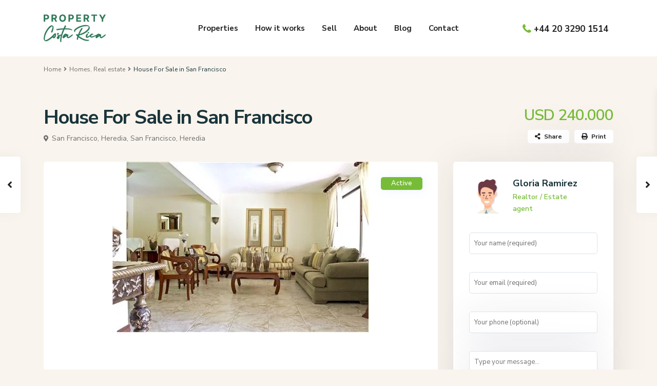

--- FILE ---
content_type: text/html; charset=UTF-8
request_url: https://propertycostarica.co.uk/properties/house-for-sale-in-san-francisco-5/
body_size: 74275
content:
<!DOCTYPE html>
<html lang="en-US" prefix="og: https://ogp.me/ns#">
<head>
<meta charset="UTF-8" />
<meta name="viewport" content="width=device-width, initial-scale=1,user-scalable=no">
<link rel="pingback" href="https://propertycostarica.co.uk/xmlrpc.php" />
<meta name="google-signin-client_id" content="13759604714-0t7p0dh546nvkefuvt58ojmj6dcr82ld.apps.googleusercontent.com">
<meta name="google-signin-scope" content="https://www.googleapis.com/auth/analytics.readonly">
	<style>img:is([sizes="auto" i], [sizes^="auto," i]) { contain-intrinsic-size: 3000px 1500px }</style>
	
<!-- Search Engine Optimization by Rank Math - https://rankmath.com/ -->
<title>House For Sale in San Francisco | Property Costa Rica</title>
<meta name="description" content="| This house with 3 bedrooms and 2 bathrooms is located in San Francisco, Heredia Costa Rica, in the county of Heredia. This property with garden view is"/>
<meta name="robots" content="index, follow, max-snippet:-1, max-video-preview:-1, max-image-preview:large"/>
<link rel="canonical" href="https://propertycostarica.co.uk/properties/house-for-sale-in-san-francisco-5/" />
<meta property="og:locale" content="en_US" />
<meta property="og:type" content="article" />
<meta property="og:title" content="House For Sale in San Francisco | Property Costa Rica" />
<meta property="og:description" content="| This house with 3 bedrooms and 2 bathrooms is located in San Francisco, Heredia Costa Rica, in the county of Heredia. This property with garden view is" />
<meta property="og:url" content="https://propertycostarica.co.uk/properties/house-for-sale-in-san-francisco-5/" />
<meta property="og:site_name" content="Property Costa Rica" />
<meta property="article:publisher" content="https://www.facebook.com/PropertyCostaRicaFB" />
<meta property="article:author" content="PropertyCostaRicaFB" />
<meta property="og:image" content="https://propertycostarica.co.uk/wp-content/uploads/2022/04/House-For-Sale-in-San-Francisco-20.jpg" />
<meta property="og:image:secure_url" content="https://propertycostarica.co.uk/wp-content/uploads/2022/04/House-For-Sale-in-San-Francisco-20.jpg" />
<meta property="og:image:width" content="500" />
<meta property="og:image:height" content="333" />
<meta property="og:image:alt" content="9.jpg" />
<meta property="og:image:type" content="image/jpeg" />
<meta name="twitter:card" content="summary_large_image" />
<meta name="twitter:title" content="House For Sale in San Francisco | Property Costa Rica" />
<meta name="twitter:description" content="| This house with 3 bedrooms and 2 bathrooms is located in San Francisco, Heredia Costa Rica, in the county of Heredia. This property with garden view is" />
<meta name="twitter:site" content="@@ProptyCostaRica" />
<meta name="twitter:creator" content="@@ProptyCostaRica" />
<meta name="twitter:image" content="https://propertycostarica.co.uk/wp-content/uploads/2022/04/House-For-Sale-in-San-Francisco-20.jpg" />
<!-- /Rank Math WordPress SEO plugin -->

<link rel='dns-prefetch' href='//fonts.googleapis.com' />
<link rel="alternate" type="application/rss+xml" title="Property Costa Rica &raquo; Feed" href="https://propertycostarica.co.uk/feed/" />
<script type="text/javascript">
/* <![CDATA[ */
window._wpemojiSettings = {"baseUrl":"https:\/\/s.w.org\/images\/core\/emoji\/15.0.3\/72x72\/","ext":".png","svgUrl":"https:\/\/s.w.org\/images\/core\/emoji\/15.0.3\/svg\/","svgExt":".svg","source":{"concatemoji":"https:\/\/propertycostarica.co.uk\/wp-includes\/js\/wp-emoji-release.min.js?ver=6.7.1"}};
/*! This file is auto-generated */
!function(i,n){var o,s,e;function c(e){try{var t={supportTests:e,timestamp:(new Date).valueOf()};sessionStorage.setItem(o,JSON.stringify(t))}catch(e){}}function p(e,t,n){e.clearRect(0,0,e.canvas.width,e.canvas.height),e.fillText(t,0,0);var t=new Uint32Array(e.getImageData(0,0,e.canvas.width,e.canvas.height).data),r=(e.clearRect(0,0,e.canvas.width,e.canvas.height),e.fillText(n,0,0),new Uint32Array(e.getImageData(0,0,e.canvas.width,e.canvas.height).data));return t.every(function(e,t){return e===r[t]})}function u(e,t,n){switch(t){case"flag":return n(e,"\ud83c\udff3\ufe0f\u200d\u26a7\ufe0f","\ud83c\udff3\ufe0f\u200b\u26a7\ufe0f")?!1:!n(e,"\ud83c\uddfa\ud83c\uddf3","\ud83c\uddfa\u200b\ud83c\uddf3")&&!n(e,"\ud83c\udff4\udb40\udc67\udb40\udc62\udb40\udc65\udb40\udc6e\udb40\udc67\udb40\udc7f","\ud83c\udff4\u200b\udb40\udc67\u200b\udb40\udc62\u200b\udb40\udc65\u200b\udb40\udc6e\u200b\udb40\udc67\u200b\udb40\udc7f");case"emoji":return!n(e,"\ud83d\udc26\u200d\u2b1b","\ud83d\udc26\u200b\u2b1b")}return!1}function f(e,t,n){var r="undefined"!=typeof WorkerGlobalScope&&self instanceof WorkerGlobalScope?new OffscreenCanvas(300,150):i.createElement("canvas"),a=r.getContext("2d",{willReadFrequently:!0}),o=(a.textBaseline="top",a.font="600 32px Arial",{});return e.forEach(function(e){o[e]=t(a,e,n)}),o}function t(e){var t=i.createElement("script");t.src=e,t.defer=!0,i.head.appendChild(t)}"undefined"!=typeof Promise&&(o="wpEmojiSettingsSupports",s=["flag","emoji"],n.supports={everything:!0,everythingExceptFlag:!0},e=new Promise(function(e){i.addEventListener("DOMContentLoaded",e,{once:!0})}),new Promise(function(t){var n=function(){try{var e=JSON.parse(sessionStorage.getItem(o));if("object"==typeof e&&"number"==typeof e.timestamp&&(new Date).valueOf()<e.timestamp+604800&&"object"==typeof e.supportTests)return e.supportTests}catch(e){}return null}();if(!n){if("undefined"!=typeof Worker&&"undefined"!=typeof OffscreenCanvas&&"undefined"!=typeof URL&&URL.createObjectURL&&"undefined"!=typeof Blob)try{var e="postMessage("+f.toString()+"("+[JSON.stringify(s),u.toString(),p.toString()].join(",")+"));",r=new Blob([e],{type:"text/javascript"}),a=new Worker(URL.createObjectURL(r),{name:"wpTestEmojiSupports"});return void(a.onmessage=function(e){c(n=e.data),a.terminate(),t(n)})}catch(e){}c(n=f(s,u,p))}t(n)}).then(function(e){for(var t in e)n.supports[t]=e[t],n.supports.everything=n.supports.everything&&n.supports[t],"flag"!==t&&(n.supports.everythingExceptFlag=n.supports.everythingExceptFlag&&n.supports[t]);n.supports.everythingExceptFlag=n.supports.everythingExceptFlag&&!n.supports.flag,n.DOMReady=!1,n.readyCallback=function(){n.DOMReady=!0}}).then(function(){return e}).then(function(){var e;n.supports.everything||(n.readyCallback(),(e=n.source||{}).concatemoji?t(e.concatemoji):e.wpemoji&&e.twemoji&&(t(e.twemoji),t(e.wpemoji)))}))}((window,document),window._wpemojiSettings);
/* ]]> */
</script>
<style id='wp-emoji-styles-inline-css' type='text/css'>

	img.wp-smiley, img.emoji {
		display: inline !important;
		border: none !important;
		box-shadow: none !important;
		height: 1em !important;
		width: 1em !important;
		margin: 0 0.07em !important;
		vertical-align: -0.1em !important;
		background: none !important;
		padding: 0 !important;
	}
</style>
<link rel='stylesheet' id='wp-block-library-css' href='https://propertycostarica.co.uk/wp-includes/css/dist/block-library/style.min.css?ver=6.7.1' type='text/css' media='all' />
<style id='noptin-email-optin-style-inline-css' type='text/css'>
.wp-block-noptin-email-optin{align-items:center;box-sizing:border-box;display:flex;justify-content:center;min-height:280px;padding:20px;position:relative;text-align:center}.wp-block-noptin-email-optin *{box-sizing:border-box}.wp-block-noptin-email-optin form{width:100%}.wp-block-noptin-email-optin.is-style-noptin-flex .noptin-block-form-footer{align-items:center;display:flex;gap:10px;justify-content:center}.wp-block-noptin-email-optin.is-style-noptin-flex .noptin-block-form-footer .noptin_form_input_email{flex-grow:1;min-width:0}.wp-block-noptin-email-optin.is-style-noptin-flex .noptin-block-form-footer .noptin_form_submit{flex-shrink:1;margin-top:0}:where(.wp-block-noptin-email-optin:not(.is-style-noptin-unstyled)) input.noptin_form_input_email{background-clip:padding-box;background-color:#fff;border:1px solid #ced4da;border-radius:.25rem;box-shadow:none;color:#495057;font-size:1rem;font-weight:300;line-height:1.6;min-height:calc(1.6em + .9rem + 2px);padding:.45rem 1.2rem;transition:border-color .15s ease-in-out,box-shadow .15s ease-in-out}:where(.wp-block-noptin-email-optin:not(.is-style-noptin-unstyled)) input.noptin_form_input_email:focus{background-color:#fff;border-color:#73b1e9;color:#495057;outline:0}:where(.wp-block-noptin-email-optin:not(.is-style-noptin-unstyled)) .noptin_form_submit{background-clip:padding-box;background-color:#1e73be;border:1px solid transparent;border-radius:.25rem;box-shadow:none;color:#fff;font-size:1rem;font-weight:400;line-height:1.6;padding:.45rem 1.2rem;transition:color .15s ease-in-out,background-color .15s ease-in-out,border-color .15s ease-in-out,box-shadow .15s ease-in-out}:where(.wp-block-noptin-email-optin:not(.is-style-noptin-unstyled)) .noptin_form_submit:focus,:where(.wp-block-noptin-email-optin:not(.is-style-noptin-unstyled)) .noptin_form_submit:hover{box-shadow:0 .5rem 1rem rgba(0,0,0,.15)}.wp-block-noptin-email-optin:not(.is-style-noptin-unstyled) .noptin_form_title{font-size:23px;font-weight:700;line-height:1.4125;margin-bottom:10px;margin-top:16px;padding-top:4px}.wp-block-noptin-email-optin:not(.is-style-noptin-unstyled) .noptin_form_description{font-size:16px;line-height:1.3;margin-bottom:10px}.wp-block-noptin-email-optin:not(.is-style-noptin-unstyled) input.noptin_form_input_email{display:block;margin:0;width:100%}.wp-block-noptin-email-optin:not(.is-style-noptin-unstyled) input.noptin_form_input_email::-ms-expand{background-color:transparent;border:0}.wp-block-noptin-email-optin:not(.is-style-noptin-unstyled) .noptin_form_submit{display:block;flex:1 0 0;margin-top:10px;position:relative;text-align:center;text-transform:none;-webkit-user-select:none;-moz-user-select:none;user-select:none;vertical-align:middle;width:100%}.wp-block-noptin-email-optin:not(.is-style-noptin-unstyled) .noptin_form_submit:focus,.wp-block-noptin-email-optin:not(.is-style-noptin-unstyled) .noptin_form_submit:hover{outline:0!important}.noptin-block-form-header:empty{display:none}.noptin-submitting{opacity:.5;pointer-events:none;position:relative}.noptin-submitting:after{animation:noptin-spin 1s linear infinite;border:3px solid rgba(0,0,0,.3);border-radius:50%;border-top-color:#3498db;content:"";height:30px;left:50%;position:absolute;top:50%;transform:translate(-50%,-50%);width:30px}.noptin-submitting button[type=submit],.noptin-submitting input[type=submit]{cursor:not-allowed;opacity:.5}@keyframes noptin-spin{0%{transform:translate(-50%,-50%) rotate(0deg)}to{transform:translate(-50%,-50%) rotate(1turn)}}.noptin-alert{border:1px solid transparent;border-radius:.25rem;clear:both;font-size:.8em;margin-bottom:1rem;margin-top:1rem;padding:.75rem 1.25rem}.noptin-error{background-color:#f8d7da;border-color:#f5c6cb;color:#721c24}.noptin-success{background-color:#d4edda;border-color:#c3e6cb;color:#155724}

</style>
<link rel='stylesheet' id='noptin-form-css' href='https://propertycostarica.co.uk/wp-content/plugins/newsletter-optin-box/build/Forms/assets/css/style-form.css?ver=c66b00a696586adc8712' type='text/css' media='all' />
<link rel='stylesheet' id='residence_latest_items-cgb-style-css-css' href='https://propertycostarica.co.uk/wp-content/plugins/residence-gutenberg/dist/blocks.style.build.css?ver=6.7.1' type='text/css' media='all' />
<style id='classic-theme-styles-inline-css' type='text/css'>
/*! This file is auto-generated */
.wp-block-button__link{color:#fff;background-color:#32373c;border-radius:9999px;box-shadow:none;text-decoration:none;padding:calc(.667em + 2px) calc(1.333em + 2px);font-size:1.125em}.wp-block-file__button{background:#32373c;color:#fff;text-decoration:none}
</style>
<style id='global-styles-inline-css' type='text/css'>
:root{--wp--preset--aspect-ratio--square: 1;--wp--preset--aspect-ratio--4-3: 4/3;--wp--preset--aspect-ratio--3-4: 3/4;--wp--preset--aspect-ratio--3-2: 3/2;--wp--preset--aspect-ratio--2-3: 2/3;--wp--preset--aspect-ratio--16-9: 16/9;--wp--preset--aspect-ratio--9-16: 9/16;--wp--preset--color--black: #000000;--wp--preset--color--cyan-bluish-gray: #abb8c3;--wp--preset--color--white: #ffffff;--wp--preset--color--pale-pink: #f78da7;--wp--preset--color--vivid-red: #cf2e2e;--wp--preset--color--luminous-vivid-orange: #ff6900;--wp--preset--color--luminous-vivid-amber: #fcb900;--wp--preset--color--light-green-cyan: #7bdcb5;--wp--preset--color--vivid-green-cyan: #00d084;--wp--preset--color--pale-cyan-blue: #8ed1fc;--wp--preset--color--vivid-cyan-blue: #0693e3;--wp--preset--color--vivid-purple: #9b51e0;--wp--preset--gradient--vivid-cyan-blue-to-vivid-purple: linear-gradient(135deg,rgba(6,147,227,1) 0%,rgb(155,81,224) 100%);--wp--preset--gradient--light-green-cyan-to-vivid-green-cyan: linear-gradient(135deg,rgb(122,220,180) 0%,rgb(0,208,130) 100%);--wp--preset--gradient--luminous-vivid-amber-to-luminous-vivid-orange: linear-gradient(135deg,rgba(252,185,0,1) 0%,rgba(255,105,0,1) 100%);--wp--preset--gradient--luminous-vivid-orange-to-vivid-red: linear-gradient(135deg,rgba(255,105,0,1) 0%,rgb(207,46,46) 100%);--wp--preset--gradient--very-light-gray-to-cyan-bluish-gray: linear-gradient(135deg,rgb(238,238,238) 0%,rgb(169,184,195) 100%);--wp--preset--gradient--cool-to-warm-spectrum: linear-gradient(135deg,rgb(74,234,220) 0%,rgb(151,120,209) 20%,rgb(207,42,186) 40%,rgb(238,44,130) 60%,rgb(251,105,98) 80%,rgb(254,248,76) 100%);--wp--preset--gradient--blush-light-purple: linear-gradient(135deg,rgb(255,206,236) 0%,rgb(152,150,240) 100%);--wp--preset--gradient--blush-bordeaux: linear-gradient(135deg,rgb(254,205,165) 0%,rgb(254,45,45) 50%,rgb(107,0,62) 100%);--wp--preset--gradient--luminous-dusk: linear-gradient(135deg,rgb(255,203,112) 0%,rgb(199,81,192) 50%,rgb(65,88,208) 100%);--wp--preset--gradient--pale-ocean: linear-gradient(135deg,rgb(255,245,203) 0%,rgb(182,227,212) 50%,rgb(51,167,181) 100%);--wp--preset--gradient--electric-grass: linear-gradient(135deg,rgb(202,248,128) 0%,rgb(113,206,126) 100%);--wp--preset--gradient--midnight: linear-gradient(135deg,rgb(2,3,129) 0%,rgb(40,116,252) 100%);--wp--preset--font-size--small: 13px;--wp--preset--font-size--medium: 20px;--wp--preset--font-size--large: 36px;--wp--preset--font-size--x-large: 42px;--wp--preset--spacing--20: 0.44rem;--wp--preset--spacing--30: 0.67rem;--wp--preset--spacing--40: 1rem;--wp--preset--spacing--50: 1.5rem;--wp--preset--spacing--60: 2.25rem;--wp--preset--spacing--70: 3.38rem;--wp--preset--spacing--80: 5.06rem;--wp--preset--shadow--natural: 6px 6px 9px rgba(0, 0, 0, 0.2);--wp--preset--shadow--deep: 12px 12px 50px rgba(0, 0, 0, 0.4);--wp--preset--shadow--sharp: 6px 6px 0px rgba(0, 0, 0, 0.2);--wp--preset--shadow--outlined: 6px 6px 0px -3px rgba(255, 255, 255, 1), 6px 6px rgba(0, 0, 0, 1);--wp--preset--shadow--crisp: 6px 6px 0px rgba(0, 0, 0, 1);}:where(.is-layout-flex){gap: 0.5em;}:where(.is-layout-grid){gap: 0.5em;}body .is-layout-flex{display: flex;}.is-layout-flex{flex-wrap: wrap;align-items: center;}.is-layout-flex > :is(*, div){margin: 0;}body .is-layout-grid{display: grid;}.is-layout-grid > :is(*, div){margin: 0;}:where(.wp-block-columns.is-layout-flex){gap: 2em;}:where(.wp-block-columns.is-layout-grid){gap: 2em;}:where(.wp-block-post-template.is-layout-flex){gap: 1.25em;}:where(.wp-block-post-template.is-layout-grid){gap: 1.25em;}.has-black-color{color: var(--wp--preset--color--black) !important;}.has-cyan-bluish-gray-color{color: var(--wp--preset--color--cyan-bluish-gray) !important;}.has-white-color{color: var(--wp--preset--color--white) !important;}.has-pale-pink-color{color: var(--wp--preset--color--pale-pink) !important;}.has-vivid-red-color{color: var(--wp--preset--color--vivid-red) !important;}.has-luminous-vivid-orange-color{color: var(--wp--preset--color--luminous-vivid-orange) !important;}.has-luminous-vivid-amber-color{color: var(--wp--preset--color--luminous-vivid-amber) !important;}.has-light-green-cyan-color{color: var(--wp--preset--color--light-green-cyan) !important;}.has-vivid-green-cyan-color{color: var(--wp--preset--color--vivid-green-cyan) !important;}.has-pale-cyan-blue-color{color: var(--wp--preset--color--pale-cyan-blue) !important;}.has-vivid-cyan-blue-color{color: var(--wp--preset--color--vivid-cyan-blue) !important;}.has-vivid-purple-color{color: var(--wp--preset--color--vivid-purple) !important;}.has-black-background-color{background-color: var(--wp--preset--color--black) !important;}.has-cyan-bluish-gray-background-color{background-color: var(--wp--preset--color--cyan-bluish-gray) !important;}.has-white-background-color{background-color: var(--wp--preset--color--white) !important;}.has-pale-pink-background-color{background-color: var(--wp--preset--color--pale-pink) !important;}.has-vivid-red-background-color{background-color: var(--wp--preset--color--vivid-red) !important;}.has-luminous-vivid-orange-background-color{background-color: var(--wp--preset--color--luminous-vivid-orange) !important;}.has-luminous-vivid-amber-background-color{background-color: var(--wp--preset--color--luminous-vivid-amber) !important;}.has-light-green-cyan-background-color{background-color: var(--wp--preset--color--light-green-cyan) !important;}.has-vivid-green-cyan-background-color{background-color: var(--wp--preset--color--vivid-green-cyan) !important;}.has-pale-cyan-blue-background-color{background-color: var(--wp--preset--color--pale-cyan-blue) !important;}.has-vivid-cyan-blue-background-color{background-color: var(--wp--preset--color--vivid-cyan-blue) !important;}.has-vivid-purple-background-color{background-color: var(--wp--preset--color--vivid-purple) !important;}.has-black-border-color{border-color: var(--wp--preset--color--black) !important;}.has-cyan-bluish-gray-border-color{border-color: var(--wp--preset--color--cyan-bluish-gray) !important;}.has-white-border-color{border-color: var(--wp--preset--color--white) !important;}.has-pale-pink-border-color{border-color: var(--wp--preset--color--pale-pink) !important;}.has-vivid-red-border-color{border-color: var(--wp--preset--color--vivid-red) !important;}.has-luminous-vivid-orange-border-color{border-color: var(--wp--preset--color--luminous-vivid-orange) !important;}.has-luminous-vivid-amber-border-color{border-color: var(--wp--preset--color--luminous-vivid-amber) !important;}.has-light-green-cyan-border-color{border-color: var(--wp--preset--color--light-green-cyan) !important;}.has-vivid-green-cyan-border-color{border-color: var(--wp--preset--color--vivid-green-cyan) !important;}.has-pale-cyan-blue-border-color{border-color: var(--wp--preset--color--pale-cyan-blue) !important;}.has-vivid-cyan-blue-border-color{border-color: var(--wp--preset--color--vivid-cyan-blue) !important;}.has-vivid-purple-border-color{border-color: var(--wp--preset--color--vivid-purple) !important;}.has-vivid-cyan-blue-to-vivid-purple-gradient-background{background: var(--wp--preset--gradient--vivid-cyan-blue-to-vivid-purple) !important;}.has-light-green-cyan-to-vivid-green-cyan-gradient-background{background: var(--wp--preset--gradient--light-green-cyan-to-vivid-green-cyan) !important;}.has-luminous-vivid-amber-to-luminous-vivid-orange-gradient-background{background: var(--wp--preset--gradient--luminous-vivid-amber-to-luminous-vivid-orange) !important;}.has-luminous-vivid-orange-to-vivid-red-gradient-background{background: var(--wp--preset--gradient--luminous-vivid-orange-to-vivid-red) !important;}.has-very-light-gray-to-cyan-bluish-gray-gradient-background{background: var(--wp--preset--gradient--very-light-gray-to-cyan-bluish-gray) !important;}.has-cool-to-warm-spectrum-gradient-background{background: var(--wp--preset--gradient--cool-to-warm-spectrum) !important;}.has-blush-light-purple-gradient-background{background: var(--wp--preset--gradient--blush-light-purple) !important;}.has-blush-bordeaux-gradient-background{background: var(--wp--preset--gradient--blush-bordeaux) !important;}.has-luminous-dusk-gradient-background{background: var(--wp--preset--gradient--luminous-dusk) !important;}.has-pale-ocean-gradient-background{background: var(--wp--preset--gradient--pale-ocean) !important;}.has-electric-grass-gradient-background{background: var(--wp--preset--gradient--electric-grass) !important;}.has-midnight-gradient-background{background: var(--wp--preset--gradient--midnight) !important;}.has-small-font-size{font-size: var(--wp--preset--font-size--small) !important;}.has-medium-font-size{font-size: var(--wp--preset--font-size--medium) !important;}.has-large-font-size{font-size: var(--wp--preset--font-size--large) !important;}.has-x-large-font-size{font-size: var(--wp--preset--font-size--x-large) !important;}
:where(.wp-block-post-template.is-layout-flex){gap: 1.25em;}:where(.wp-block-post-template.is-layout-grid){gap: 1.25em;}
:where(.wp-block-columns.is-layout-flex){gap: 2em;}:where(.wp-block-columns.is-layout-grid){gap: 2em;}
:root :where(.wp-block-pullquote){font-size: 1.5em;line-height: 1.6;}
</style>
<link rel='stylesheet' id='contact-form-7-css' href='https://propertycostarica.co.uk/wp-content/plugins/contact-form-7/includes/css/styles.css?ver=5.9.8' type='text/css' media='all' />
<link rel='stylesheet' id='bootstrap.min-css' href='https://propertycostarica.co.uk/wp-content/themes/wpresidence/css/bootstrap.min.css?ver=1.0' type='text/css' media='all' />
<link rel='stylesheet' id='bootstrap-theme.min-css' href='https://propertycostarica.co.uk/wp-content/themes/wpresidence/css/bootstrap-theme.min.css?ver=1.0' type='text/css' media='all' />
<link rel='stylesheet' id='wpestate_style-css' href='https://propertycostarica.co.uk/wp-content/themes/wpresidence/style.css?ver=1.0' type='text/css' media='all' />
<style id='wpestate_style-inline-css' type='text/css'>

        body::after{
            position:absolute;
            width:0;
            height:0;
            overflow:hidden;
            z-index:-1; // hide images
            content:url();   // load images
            }
        }
</style>
<link rel='stylesheet' id='wpestate-child-style-css' href='https://propertycostarica.co.uk/wp-content/themes/wpresidence-child/style.css?ver=1.0.0' type='text/css' media='all' />
<link rel='stylesheet' id='wpestate_media-css' href='https://propertycostarica.co.uk/wp-content/themes/wpresidence/css/my_media.css?ver=1.0.0' type='text/css' media='all' />
<link rel='stylesheet' id='wpestate-nunito-css' href='https://fonts.googleapis.com/css?family=Nunito+Sans%3A300%2C400%2C600%2C700%2C800%2C900&#038;subset=latin%2Clatin-ext&#038;ver=6.7.1' type='text/css' media='all' />
<link rel='stylesheet' id='font-awesome-5.min-css' href='https://propertycostarica.co.uk/wp-content/themes/wpresidence/css/fontawesome/css/all.css?ver=6.7.1' type='text/css' media='all' />
<link rel='stylesheet' id='fontello-css' href='https://propertycostarica.co.uk/wp-content/themes/wpresidence/css/fontello.min.css?ver=6.7.1' type='text/css' media='all' />
<link rel='stylesheet' id='venobox-css' href='https://propertycostarica.co.uk/wp-content/themes/wpresidence/css/venobox.css?ver=6.7.1' type='text/css' media='all' />
<link rel='stylesheet' id='jquery.ui.theme-css' href='https://propertycostarica.co.uk/wp-content/themes/wpresidence/css/jquery-ui.min.css?ver=6.7.1' type='text/css' media='all' />
<link rel='stylesheet' id='wpestate_leaflet_css-css' href='https://propertycostarica.co.uk/wp-content/themes/wpresidence/js/openstreet/leaflet.css?ver=1.0.0' type='text/css' media='all' />
<link rel='stylesheet' id='wpestate_leaflet_css_markerCluster-css' href='https://propertycostarica.co.uk/wp-content/themes/wpresidence/js/openstreet/MarkerCluster.css?ver=1.0.0' type='text/css' media='all' />
<link rel='stylesheet' id='wpestate_leaflet_css_markerCluster_default-css' href='https://propertycostarica.co.uk/wp-content/themes/wpresidence/js/openstreet/MarkerCluster.Default.css?ver=1.0.0' type='text/css' media='all' />
<script type="text/javascript" src="https://propertycostarica.co.uk/wp-includes/js/jquery/jquery.min.js?ver=3.7.1" id="jquery-core-js"></script>
<script type="text/javascript" src="https://propertycostarica.co.uk/wp-includes/js/jquery/jquery-migrate.min.js?ver=3.4.1" id="jquery-migrate-js"></script>
<script type="text/javascript" src="https://propertycostarica.co.uk/wp-content/themes/wpresidence/js/modernizr.custom.62456.js?ver=1.0.0" id="modernizr.custom.62456-js"></script>
<link rel="https://api.w.org/" href="https://propertycostarica.co.uk/wp-json/" /><link rel="EditURI" type="application/rsd+xml" title="RSD" href="https://propertycostarica.co.uk/xmlrpc.php?rsd" />
<meta name="generator" content="WordPress 6.7.1" />
<link rel='shortlink' href='https://propertycostarica.co.uk/?p=44772' />
<link rel="alternate" title="oEmbed (JSON)" type="application/json+oembed" href="https://propertycostarica.co.uk/wp-json/oembed/1.0/embed?url=https%3A%2F%2Fpropertycostarica.co.uk%2Fproperties%2Fhouse-for-sale-in-san-francisco-5%2F" />
<link rel="alternate" title="oEmbed (XML)" type="text/xml+oembed" href="https://propertycostarica.co.uk/wp-json/oembed/1.0/embed?url=https%3A%2F%2Fpropertycostarica.co.uk%2Fproperties%2Fhouse-for-sale-in-san-francisco-5%2F&#038;format=xml" />
<meta name="generator" content="Redux 4.5.7" />
        <meta property="og:image" content="https://propertycostarica.co.uk/wp-content/uploads/2022/04/House-For-Sale-in-San-Francisco-20.jpg"/>
        <meta property="og:image:secure_url" content="https://propertycostarica.co.uk/wp-content/uploads/2022/04/House-For-Sale-in-San-Francisco-20.jpg" />
        <meta property="og:description"  content=" This house with 3 bedrooms and 2 bathrooms is located in San Francisco, Heredia Costa Rica, in the county of Heredia. This property with garden view is situated in this part of Costa Rica. The land area of this house is 205.00 square meter (2,206.59 square feet), and it has a living space of 225.00 square meter (2,421.87 square feet). This house is available furnished. The property also features a relaxing jacuzzi." />
    <style type='text/css'>.control_tax_sh:hover,.mobile_agent_area_wrapper .agent_detail i,.places_type_2_listings_no,.search_wr_6.with_search_form_float .adv_search_tab_item.active:before,.payment-container .perpack,.return_woo_button,.user_loged .wpestream_cart_counter_header,.woocommerce #respond input#submit,.woocommerce a.button,.woocommerce button.button,.woocommerce input.button,.contact_close_button,#send_direct_bill,.carousel-indicators .active,.featured_property_type1 .featured_prop_price,.theme_slider_wrapper.theme_slider_2 .theme-slider-price,.submit_listing,.wpresidence_button.agency_contact_but,.developer_contact_button.wpresidence_button,.advanced_search_sidebar .filter_menu li:hover,.term_bar_item:hover:after,.term_bar_item.active_term:after,.schedule_meeting,.agent_unit_button:hover,.acc_google_maps,.unit_type3_details,#compare_close_modal,#compare_close,.adv_handler,.agency_taxonomy a:hover,.share_unit,.wpresidence_button.agency_contact_but,.developer_contact_button.wpresidence_button,.property_listing.property_unit_type1 .featured_div,.featured_property_type2 .featured_prop_price,.unread_mess,.woocommerce #respond input#submit.alt,.woocommerce a.button.alt,.woocommerce button.button.alt,.woocommerce input.button.alt,.slider-property-status,.wpestate_term_list span,.term_bar_item.active_term,.term_bar_item.active_term:hover,.wpestate_search_tab_align_center .adv_search_tab_item.active:before,.adv_search_tab_item.active,.wpestate_theme_slider_contact_agent,.carousel-control-theme-prev,.carousel-control-theme-next,.wpestream_cart_counter_header_mobile,.wpestream_cart_counter_header,.filter_menu li:hover,.wp-block-search .wp-block-search__button,.arrow_class_sideways button.slick-prev.slick-arrow:hover, .arrow_class_sideways button.slick-next.slick-arrow:hover,.slider_container button:hover{background-color: #77bc38;}.action_tag_wrapper,.ribbon-inside{background-color: #77bc38d9;}.header_transparent .customnav .header_phone svg, .header_transparent .customnav .submit_action svg,.customnav.header_type5 .submit_action svg,.submit_action svg,.header_transparent .customnav .submit_action svg,.agent_sidebar_mobile svg, .header_phone svg,.listing_detail svg, .property_features_svg_icon{fill: #77bc38;}#tab_prpg li{border-right: 1px solid #77bc38;}.submit_container #aaiu-uploader{border-color: #77bc38!important;}.comment-form #submit:hover,.shortcode_contact_form.sh_form_align_center #btn-cont-submit_sh:hover,.single-content input[type="submit"]:hover,.agent_contanct_form input[type="submit"]:hover,.wpresidence_button:hover{border-color: #77bc38;background-color: transparent;}.form-control:focus,.form-control.open {border: 1px solid transparent;}.page-template-front_property_submit #modal_login_wrapper .form-control:focus,.dropdown-menu,.form-control:focus,.form-control.open {box-shadow: inset 0 0px 1px rgb(0 0 0 / 8%), 0 0 8px #77bc3820;-webkit-box-shadow: inset 0 0px 1px rgb(0 0 0 / 8%), 0 0 8px #77bc3820;}.developer_taxonomy a:hover,.wpresidence_button.agency_contact_but,.developer_contact_button.wpresidence_button,.wpresidence_button,.comment-form #submit,.shortcode_contact_form.sh_form_align_center #btn-cont-submit_sh:hover,.menu_user_picture{border-color: #77bc38;}.share_unit:after {content: " ";border-top: 8px solid #77bc38;}blockquote{ border-left: 2px solid #77bc38;}.ui-widget-content{border: 1px solid #77bc38!important;;}.no_more_list{color:#fff!important;border: 1px solid #77bc38;}.mobile-trigger-user .menu_user_picture{border: 2px solid #77bc38;}.openstreet_price_marker_on_click_parent .wpestate_marker:before, .wpestate_marker.openstreet_price_marker_on_click:before,.wpestate_marker.openstreet_price_marker:hover:before,.hover_z_pin:before{border-top: 6px solid #77bc38!important;}form.woocommerce-checkout{border-top: 3px solid #77bc38;}.woocommerce-error,.woocommerce-info,.woocommerce-message {border-top-color: #77bc38;}.openstreet_price_marker_on_click_parent .wpestate_marker, .wpestate_marker.openstreet_price_marker_on_click,.wpestate_marker.openstreet_price_marker:hover,.hover_z_pin,.pagination > .active > a,.pagination > .active > span,.pagination > .active > a:hover,.pagination > .active > span:hover,.pagination > .active > a:focus,.pagination > .active > span:focus,.developer_taxonomy a:hover,.lighbox-image-close-floor,.lighbox-image-close,.results_header,.ll-skin-melon td .ui-state-active,.ll-skin-melon td .ui-state-hover,#adv-search-header-3,#tab_prpg>ul,.wpcf7-form input[type="submit"],.adv_results_wrapper #advanced_submit_2,.wpb_btn-info,#slider_enable_map:hover,#slider_enable_street:hover,#slider_enable_slider:hover,#colophon .social_sidebar_internal a:hover,#primary .social_sidebar_internal a:hover,.ui-widget-header,.slider_control_left,.slider_control_right,#slider_enable_slider.slideron,#slider_enable_street.slideron,#slider_enable_map.slideron,#primary .social_sidebar_internal a:hover,#adv-search-header-mobile,#adv-search-header-1,.featured_second_line,.wpb_btn-info,.ui-menu .ui-state-focus{background-color: #77bc38!important;}.single-content input[type="submit"],.agent_contanct_form input[type="submit"],.comment-form #submit,.wpresidence_button{background-color: #77bc38;}.tax_active{background-image: none!important;background: #77bc38!important;}.agent_unit_button:hover{background-image: linear-gradient(to right, #77bc38 50%, #fff 50%);}.agent_unit_button:hover{background-image: -webkit-gradient(linear, left top, right top, color-stop(50%, #77bc38 ), color-stop(50%, #fff));}.agent_unit_button:hover{color:#ffffff!important;}.wpresidence_button,.comment-form #submit{background-image:linear-gradient(to right, transparent 50%, #77bc38 50%);}.wpresidence_button,.comment-form #submit{background-image: -webkit-gradient(linear, left top, right top, color-stop(50%, transparent), color-stop(50%,#77bc38 ));}.wpresidence_button_inverse {color: #77bc38;background-color: #ffffff;background-image: -webkit-gradient(linear, left top, right top, color-stop(50%, #77bc38), color-stop(50%, #ffffff));background-image: linear-gradient(to right, #77bc38 50%, #ffffff 50%);}.wpresidence_button.wpresidence_button_inverse:hover{color:#ffffff!important;}.propery_price4_grid .price_label,.property_address_type1_wrapper .fas,.listing_detail svg,.property_features_svg_icon,#google_developer_location:hover,.newsletter_input:hover,.property_listing.property_unit_type2 .featured_div:before,.form-control.open .sidebar_filter_menu,#advanced_submit_shorcode:hover,.acc_google_maps:hover,.wpresidence_button:hover,.slider_control_right:hover,.slider_control_left:hover,.comment-form #submit:hover,.wpb_btn-info:hover,#advanced_submit_2:hover,.submit_action:hover,.unit_type3_details:hover,.directory_slider #property_size,.directory_slider #property_lot_size,.directory_slider #property_rooms,.directory_slider #property_bedrooms,.directory_slider #property_bathrooms,.header_5_widget_icon,input[type="checkbox"]:checked:before,.testimonial-slider-container .slick-prev.slick-arrow:hover, .testimonial-slider-container .slick-next.slick-arrow:hover,.testimonial-slider-container .slick-dots li.slick-active button:before,.slider_container .slick-dots li button::before,.slider_container .slick-dots li.slick-active button:before,.single-content p a:hover,.agent_unit_social a:hover,.featured_prop_price .price_label,.featured_prop_price .price_label_before,.compare_item_head .property_price,#grid_view:hover,#list_view:hover,#primary a:hover,.front_plan_row:hover,.adv_extended_options_text,.slider-content h3 a:hover,.agent_unit_social_single a:hover ,.adv_extended_options_text:hover ,.breadcrumb a:hover , .property-panel h4:hover,.featured_article:hover .featured_article_right,#contactinfobox,.featured_property:hover h2 a,.blog_unit:hover h3 a,.blog_unit_meta .read_more:hover,.blog_unit_meta a:hover,.agent_unit:hover h4 a,.listing_filter_select.open .filter_menu_trigger,.wpestate_accordion_tab .ui-state-active a,.wpestate_accordion_tab .ui-state-active a:link,.wpestate_accordion_tab .ui-state-active a:visited,.theme-slider-price, .agent_unit:hover h4 a,.meta-info a:hover,.widget_latest_price,#colophon a:hover, #colophon li a:hover,.price_area, .property_listing:hover h4 a,a:hover, a:focus, .top_bar .social_sidebar_internal a:hover,.featured_prop_price,.user_menu,.user_loged i,#access .current-menu-item >a, #access .current-menu-parent>a, #access .current-menu-ancestor>a,#access .menu li:hover>a:active, #access .menu li:hover>a:focus,.social-wrapper a:hover i,.agency_unit_wrapper .social-wrapper a i:hover,.property_ratings i,.listing-review .property_ratings i,.term_bar_item:hover,.agency_social i:hover,.inforoom_unit_type4 span,.infobath_unit_type4 span,.infosize_unit_type4 span,.propery_price4_grid,.pagination>li>a,.pagination>li>span,.wpestate_estate_property_details_section i.fa-check, #tab_prpg i.fa-check,.property-panel i.fa-check,.single-estate_agent .developer_taxonomy a,.starselected_click, .starselected,.icon-fav-off:hover,.icon-fav-on,.page-template-front_property_submit .navigation_container a.active,.property_listing.property_unit_type3 .icon-fav.icon-fav-on:before,#infobox_title:hover, .info_details a:hover,.company_headline a:hover i,.header_type5 #access .sub-menu .current-menu-item >a,.empty_star:hover:before,.property_listing.property_unit_type4 .compare-action:hover,.property_listing.property_unit_type4 .icon-fav-on,.property_listing.property_unit_type4 .share_list:hover,.property_listing.property_unit_type2 .share_list:hover,.compare-action:hover,.property_listing.property_unit_type2 .compare-action:hover,.propery_price4_grid span,.wpresidence_slider_price,.sections__nav-item,.section_price,.showcoupon, .listing_unit_price_wrapper, .form-control.open .filter_menu_trigger, .blog2v:hover h4 a, .prop_social .share_unit a:hover, .prop_social .share_unit a:hover:after, #add_favorites.isfavorite, #add_favorites.isfavorite i, .pack-price_sh, .property_slider2_wrapper a:hover h2, .agent_contanct_form_sidebar .agent_position, .arrow_class_sideways button.slick-prev.slick-arrow, .arrow_class_sideways button.slick-next.slick-arrow, button.slick-prev.slick-arrow,button.slick-next.slick-arrow, .half_map_controllers_wrapper i{color: #77bc38;}.header_type5 #access .current-menu-item >a,.header_type5 #access .current-menu-parent>a,.header_type5 #access .current-menu-ancestor>a{color: #fff!important;}.social_email:hover,.share_facebook:hover,#print_page:hover, .prop_social a:hover i,.share_tweet:hover,.agent_unit_button,#amount_wd, #amount,#amount_mobile,#amount_sh,.mobile-trigger-user:hover i, .mobile-trigger:hover i,.mobilemenu-close-user:hover, .mobilemenu-close:hover,.header_type5 #access .sub-menu .current-menu-item >a,.customnav.header_type5 #access .current-menu-ancestor>a,.icon-fav-on,.property_listing.property_unit_type3 .icon-fav.icon-fav-on:before,.property_listing.property_unit_type3 .share_list:hover:before,.property_listing.property_unit_type3 .compare-action:hover:before,.agency_socialpage_wrapper i:hover,.advanced_search_sidebar #amount_wd,.section_price,.sections__nav-item,.icon_selected{color: #77bc38!important;}.featured_article_title{border-top: 3px solid #77bc38!important;}.carousel-indicators .active,.featured_agent_listings.wpresidence_button,.agent_unit_button,.adv_search_tab_item.active,.scrollon,.single-estate_agent .developer_taxonomy a{border: 1px solid #77bc38;}#tab_prpg li{border-right: 1px solid #ffffff;}.testimonial-slider-container .slick-dots li button::before { color: #77bc38;}.testimonial-slider-container .slick-dots li.slick-active button:before {opacity: .75;color: #77bc38 !important;}.submit_listing{border-color: #77bc38;background-image: -webkit-gradient(linear, left top, right top, color-stop(50%, transparent), color-stop(50%, #77bc38));background-image: linear-gradient(to right, transparent 50%, #77bc38 50%);}a.submit_listing:hover {color: #77bc38;border-color: #77bc38;}body,.wide {background-color: #f9f4ed;} .content_wrapper,.agency_contact_class{ background-color: #f9f4ed;} .featured_article_righ, .featured_article_secondline,.property_location .inforoom, .property_location .infobath , .agent_meta , .blog_unit_meta a, .property_location .infosize,.sale_line , .meta-info a, .breadcrumb > li + li:before, .blog_unit_meta,.meta-info,.breadcrumb a,.wpestate_dashboard_list_header .btn-group .dropdown-toggle{color: #6f6f6f;}.form-control::placeholder,input::placeholder,.page-template-front_property_submit select,#schedule_hour,#agent_comment.form-control,#new_user_type,#new_user_type_mobile{color: #6f6f6f!important;}.header_type5 .submit_action svg,.header5_user_wrap .header_phone svg, .header5_user_wrap {fill: #222222;}.header5_user_wrap .header_phone a,.header_phone a,.customnav.header_type5 #access .menu-main-menu-container>ul>li>a,.header_type5 #access .menu-main-menu-container>ul>li>a,#header4_footer,#header4_footer .widget-title-header4,#header4_footer a,#access ul.menu >li>a{color: #222222;}.menu_user_picture{border-color:#222222;}.navicon:before,.navicon:after,.navicon{background: #222222; }.header_transparent .header_phone svg,.header_transparent .header_phone a,.header_transparent .menu_user_tools,.header_transparent #access ul.menu >li>a{color: #19343b;} .header_transparent .header_phone a,.header_transparent .header_phone svg,.header_transparent .submit_action svg{fill: #19343b;}.header_transparent .navicon:before,.header_transparent .navicon:after,.header_transparent .navicon{background: #19343b;}.header_transparent .menu_user_picture{border-color: #19343b;}.customnav.header_type5 #access .menu-main-menu-container>ul>li:hover>a,.header_type5 #access .menu-main-menu-container>ul>li:hover>a,#access .menu li:hover>a,.header_type3_menu_sidebar #access .menu li:hover>a,.header_type3_menu_sidebar #access .menu li:hover>a:active,.header_type3_menu_sidebar #access .menu li:hover>a:focus,.customnav #access ul.menu >li>a:hover,#access ul.menu >li>a:hover,.hover_type_3 #access .menu > li:hover>a,.hover_type_4 #access .menu > li:hover>a,.hover_type_6 #access .menu > li:hover>a,.header_type5 #access .menu li:hover>a,.header_type5 #access .menu li:hover>a:active,.header_type5 #access .menu li:hover>a:focus,.customnav.header_type5 #access .menu li:hover>a,.customnav.header_type5 #access .menu li:hover>a:active,.customnav.header_type5 #access .menu li:hover>a:focus,.header5_bottom_row_wrapper #access .sub-menu .current-menu-item >a,#access ul.menu .current-menu-item >a{color: #77bc38;}.hover_type_5 #access .menu > li:hover>a {border-bottom: 3px solid #77bc38;}.header_transparent .customnav .hover_type_6 #access .menu > li:hover>a,.hover_type_6 #access .menu > li:hover>a {border: 2px solid #77bc38;}.header_transparent .master_header_sticky .hover_type_2 #access .menu > li:hover>a:before,.hover_type_2 #access .menu > li:hover>a:before {border-top: 3px solid #77bc38;} .header_transparent .customnav #access ul.menu >li>a:hover,.customnav.header_type5 #access .menu li:hover>a{ color: #77bc38!important;}#access .current-menu-item,#access ul.menu .current-menu-item >a{color: #19343b;} .header_transparent .customnav #access ul.menu >li>a:hover,.header_transparent #access ul.menu >li>a:hover,.header_transparent .hover_type_3 #access .menu > li:hover>a,.header_transparent .hover_type_4 #access .menu > li:hover>a,.header_transparent .hover_type_6 #access .menu > li:hover>a,.header_transparent .customnav #access .menu > li:hover a{color: #19343b;}.header_transparent .hover_type_5 #access .menu > li:hover>a {border-bottom: 3px solid #19343b;}.header_transparent .hover_type_6 #access .menu > li:hover>a {border: 2px solid #19343b;}.header_transparent .hover_type_2 #access .menu > li:hover>a:before {border-top: 3px solid #19343b;}.header_transparent .header_phone a:hover,.header_transparent #access ul.menu >li>a:hover,.header_transparent .hover_type_3 #access .menu > li:hover>a,.header_transparent .hover_type_3 #access ul.menu >li>a:hover{color: #19343b!important;}.header_transparent .submit_action svg:hover{fill: #19343b;} .alalx223, .header_type3_menu_sidebar .menu > li:hover,.hover_type_3 #access .menu > li:hover>a,.hover_type_4 #access .menu > li:hover>a {background: #19343b!important;}.customnav .header_phone a, .header_transparent .customnav .header_phone a,.customnav.header_type5 #access .menu-main-menu-container>ul>li>a,.customnav #access ul.menu >li>a{color: #222222;}.header_transparent .customnav .header_phone svg{fill: #222222;} .customnav .menu_user_picture{border-color:#222222;}.header_transparent .customnav #access ul.menu >li>a{color: #222222;}.customnav .navicon:before,.customnav .navicon:after,.customnav .navicon{background: #222222;}#user_menu_open > li > a:hover,#user_menu_open > li > a:focus,.sub-menu li:hover, #access .menu li:hover>a,#access .menu li:hover>a:active,#access .menu li:hover>a:focus{background-color: #19343b;}.customnav.header_type5 #access .menu .with-megamenu .sub-menu li:hover>a,.customnav.header_type5 #access .menu .with-megamenu .sub-menu li:hover>a:active,.customnav.header_type5 #access .menu .with-megamenu .sub-menu li:hover>a:focus,.header_type5 #access .menu .with-megamenu .sub-menu li:hover>a,.header_type5 #access .menu .sub-menu .with-megamenu li:hover>a:active,.header_type5 #access .menu .sub-menu .with-megamenu li:hover>a:focus,#access .with-megamenu .sub-menu li:hover>a,#access .with-megamenu .sub-menu li:hover>a:active,#access .with-megamenu .sub-menu li:hover>a:focus,.menu_user_tools{color: #19343b;}.menu_user_picture {border: 1px solid #19343b;}#access .menu ul li:hover>a,#access .sub-menu li:hover>a,#access .sub-menu li:hover>a:active,#access .sub-menu li:hover>a:focus,.header5_bottom_row_wrapper #access .sub-menu .current-menu-item >a,.customnav.header_type5 #access .menu .sub-menu li:hover>a,.customnav.header_type5 #access .menu .sub-menu li:hover>a:active,.customnav.header_type5 #access .menu .sub-menu li:hover>a:focus,.header_type5 #access .menu .sub-menu li:hover>a,.header_type5 #access .menu .sub-menu li:hover>a:active,.header_type5 #access .menu .sub-menu li:hover>a:focus,#user_menu_open > li > a:hover,#user_menu_open > li > a:focus{color: #ffffff;}#user_menu_open> li > a:hover svg circle,#user_menu_open> li > a:focus svg circle,#user_menu_open> li > a:hover svg path,#user_menu_open> li > a:focus svg path,#user_menu_open a svg:hover{color: #ffffff;stroke:#ffffff;}.header_transparent .customnav #access .sub-menu li:hover>a,.customnav.header_type5 #access .menu .sub-menu li:hover>a{color: #ffffff!important;}#access a,#access ul ul a,#access ul ul li.wpestate_megamenu_col_1,#access ul ul li.wpestate_megamenu_col_2,#access ul ul li.wpestate_megamenu_col_3,#access ul ul li.wpestate_megamenu_col_4,#access ul ul li.wpestate_megamenu_col_5,#access ul ul li.wpestate_megamenu_col_6,#access ul ul li.wpestate_megamenu_col_1 a,#access ul ul li.wpestate_megamenu_col_2 a,#access ul ul li.wpestate_megamenu_col_3 a,#access ul ul li.wpestate_megamenu_col_4 a,#access ul ul li.wpestate_megamenu_col_5 a,#access ul ul li.wpestate_megamenu_col_6 a,#access ul ul li.wpestate_megamenu_col_1 a.menu-item-link,#access ul ul li.wpestate_megamenu_col_2 a.menu-item-link,#access ul ul li.wpestate_megamenu_col_3 a.menu-item-link,#access ul ul li.wpestate_megamenu_col_4 a.menu-item-link,#access ul ul li.wpestate_megamenu_col_5 a.menu-item-link,#access ul ul li.wpestate_megamenu_col_6 a.menu-item-link,.header_type5 #access .sub-menu a{ color:#19343b;} #access .with-megamenu .megamenu-title a, #access ul ul li.wpestate_megamenu_col_1 .megamenu-title:hover a, #access ul ul li.wpestate_megamenu_col_2 .megamenu-title:hover a, #access ul ul li.wpestate_megamenu_col_3 .megamenu-title:hover a, #access ul ul li.wpestate_megamenu_col_4 .megamenu-title:hover a, #access ul ul li.wpestate_megamenu_col_5 .megamenu-title:hover a, #access ul ul li.wpestate_megamenu_col_6 .megamenu-title:hover a, #access .current-menu-item >a, #access .current-menu-parent>a, #access .current-menu-ancestor>a{color: #19343b;}.header_transparent .customnav #access .sub-menu li a{color: #19343b!important;}body,a,label,input[type=text], input[type=password], input[type=email],input[type=url], input[type=number], textarea, .slider-content, .listing-details, .form-control,.adv-search-1 .form-control,#user_menu_open i,#grid_view, #list_view, .listing_details a, .caret::after,.adv_search_slider label,.extended_search_checker label,.slider_radius_wrap, #tab_prpg .tab-pane li, #tab_prpg .tab-pane li:first-of-type,.notice_area, .social-agent-page a, .prop_detailsx, #reg_passmail_topbar,#reg_passmail, .testimonial-text,.wpestate_tabs .ui-widget-content,.wpestate_tour .ui-widget-content, .wpestate_accordion_tab .ui-widget-content,.wpestate_accordion_tab .ui-state-default, .wpestate_accordion_tab .ui-widget-content .ui-state-default,.wpestate_accordion_tab .ui-widget-header .ui-state-default,.filter_menu,.property_listing_details .infosize,.property_listing_details .infobath,.property_listing_details .inforoom,.directory_sidebar label,.agent_detail a,.agent_unit .agent_detail a,.agent_detail,.agent_position{ color: #6f6f6f;}.caret, .caret_sidebar, .advanced_search_shortcode .caret_filter{ border-top-color:#6f6f6f;}.pagination > li > a,.pagination > li > span,.single-content p a,.featured_article:hover h2 a,.user_dashboard_listed a,.blog_unit_meta .read_more,.slider-content .read_more,.blog2v .read_more,.breadcrumb .active,.unit_more_x a, .unit_more_x,#login_trigger_modal{color: #19343b;}.single-content p a,.contact-wrapper p a{color: #19343b!important;}h1, h2, h3, h4, h5, h6, h1 a, h2 a, h3 a, h4 a, h5 a, h6 a,.featured_property h2 a,.featured_property h2,.blog_unit h3,.blog_unit h3 a,.submit_container_header,.info_details #infobox_title,#tab_prpg.wpestate_elementor_tabs li a,.pack_content,.property_agent_wrapper a,.testimonial-container.type_class_3 .testimonial-author-line,.dashboard_hi_text,.invoice_unit_title,.dashbard_unit_title,.property_dashboard_status,.property_dashboard_types{color: #19343b;}.featured_property_type2 h2 a {color: #fff;}#colophon {background-color: #f9f4ed;}#colophon, #colophon a, #colophon li a, #colophon .widget_latest_price {color: #222222;}#colophon .widget-title-footer{ color: #222222;}.sub_footer, .subfooter_menu a, .subfooter_menu li a {color: #222222!important;}.sub_footer{background-color:#f9f4ed;}.top_bar,.top_bar a{color:#ffffff;}.with_search_form_float #advanced_submit_2:hover,.with_search_form_float #advanced_submit_3:hover, .with_search_form_float .adv-search-1 .wpresidence_button, .adv_handler:hover,.with_search_form_float .wpresidence_button.advanced_submit_4:hover{color: #fff;}.submit_container #aaiu-uploader:hover,.row_user_dashboard .wpresidence_button:hover,.with_search_form_float #advanced_submit_3:hover, .with_search_form_float .adv-search-1 .wpresidence_button:hover,.with_search_form_float .wpresidence_button.advanced_submit_4:hover{background-color: #222222!important;border-color: #222222!important;}.wpestate_dashboard_content_wrapper .wpresidence_button:hover{background-color: #222222!important;}.woo_pay_submit:hover, .woo_pay:hover,.wpestate_crm_lead_actions .btn-group>.btn:active, .wpestate_crm_lead_actions .btn-group>.btn:focus, .wpestate_crm_lead_actions .btn-group>.btn:hover,.wpestate_crm_lead_actions .btn-default:focus, .wpestate_crm_lead_actions .btn-default:hover,.wpresidence_button.mess_send_reply_button:hover,.wpresidence_button.mess_send_reply_button2:hover,#floor_submit:hover,#register_agent:hover,#update_profile_agency:hover,#update_profile_developer:hover,.wpresidence_success:hover,#update_profile:hover,#search_form_submit_1:hover,.view_public_profile:hover,#google_developer_location:hover,.wpresidence_button.add_custom_parameter:hover,.wpresidence_button.remove_parameter_button:hover,.wpresidence_button.view_public_profile:hover,.property_dashboard_action .btn-default:hover,.property_dashboard_action .btn-group.open .dropdown-toggle.active,.property_dashboard_action .btn-group.open .dropdown-toggle:focus,.property_dashboard_action .btn-group.open .dropdown-toggle:hover,.property_dashboard_action .btn-group.open .dropdown-toggle:active,.property_dashboard_action .btn-group.open .dropdown-toggle,.carousel-control-theme-prev:hover,.carousel-control-theme-next:hover,.wpestate_theme_slider_contact_agent:hover,.slider_container button:hover,.page-template-user_dashboard_add .wpresidence_button:hover,#change_pass:hover,#register_agent:hover,#update_profile_agency:hover,#update_profile_developer:hover,.wpresidence_success:hover,#update_profile:hover,#search_form_submit_1:hover,.view_public_profile:hover,#google_developer_location:hover,#delete_profile:hover,#aaiu-uploader:hover,.wpresidence_button.add_custom_parameter:hover,.wpresidence_button.remove_parameter_button:hover,.wpresidence_button.view_public_profile:hover{background-color: #222222;}.wpestate_dashboard_content_wrapper .wpresidence_button:hover,.wpresidence_button.mess_send_reply_button:hover,.wpresidence_button.mess_send_reply_button2:hover,#floor_submit:hover,#register_agent:hover,#update_profile_agency:hover,#update_profile_developer:hover,.wpresidence_success:hover,#update_profile:hover,#search_form_submit_1:hover,.view_public_profile:hover,#google_developer_location:hover,#delete_profile:hover,#aaiu-uploader:hover,.wpresidence_button.add_custom_parameter:hover,.wpresidence_button.remove_parameter_button:hover,.wpresidence_button.view_public_profile:hover,.property_dashboard_action .btn-default:hover,.property_dashboard_action .btn-group.open .dropdown-toggle.active,.property_dashboard_action .btn-group.open .dropdown-toggle:focus,.property_dashboard_action .btn-group.open .dropdown-toggle:hover,.property_dashboard_action .btn-group.open .dropdown-toggle:active,.property_dashboard_action .btn-group.open .dropdown-toggle{border-color: #222222;}.acc_google_maps:hover,.schedule_meeting:hover,.twitter_wrapper,.slider_control_right:hover,.slider_control_left:hover,.wpb_btn-info:hover,.unit_type3_details:hover{background-color: #222222!important;}.wpestate_crm_lead_actions .btn-group>.btn:active, .wpestate_crm_lead_actions .btn-group>.btn:focus, .wpestate_crm_lead_actions .btn-group>.btn:hover,.wpestate_crm_lead_actions .btn-default:focus, .wpestate_crm_lead_actions .btn-default:hover,.header5_bottom_row_wrapper .submit_listing:hover {border: 2px solid #222222!important;}.no_more_list:hover{background-color: #fff!important;border: 1px solid #222222;color:#222222!important;}.icon_selected,.featured_prop_label{color: #222222!important;}.page-template-user_dashboard_add .wpresidence_button:hover,#change_pass:hover,#register_agent:hover,#update_profile_agency:hover,#update_profile_developer:hover,.wpresidence_success:hover,#update_profile:hover,#search_form_submit_1:hover,.view_public_profile:hover,#google_developer_location:hover,#delete_profile:hover,.wpresidence_button.add_custom_parameter:hover,.wpresidence_button.remove_parameter_button:hover,.wpresidence_button.view_public_profile:hover{border: 1px solid #222222;}.header_transparent a.submit_listing:hover{border-color: #222222;background-image: -webkit-gradient(linear, left top, right top, color-stop(50%, #222222), color-stop(50%, #77bc38));background-image: linear-gradient(to right, #222222 50%, #77bc38 50%);}.user_dashboard_links a:hover,.dropdown-menu>li>a:hover{color: #7854f6;}.user_dashboard_links a:hover svg path, .user_dashboard_links a:hover svg circle{ stroke: #7854f6;}#open_packages:hover .fa,.secondary_menu_sidebar a.secondary_select, #open_packages:hover{color:#7854f6}.user_dashboard_links .user_tab_active{background-color: #7854f6;}.dashboard_package_row { background-color: #7854f6;}.buypackage,.buypackage input[type="checkbox"] { background-color: #7854f6;}.pack-unit h4 { color: #7854f6;}.pagination > .active > a,.pagination > .active > span,.pagination > .active > a:hover,.pagination > .active > span:hover,.pagination > .active > a:focus,.pagination > .active > span:focus,.property_dashboard_action .btn-default:focus,.print_invoice, .property_dashboard_actions_button,#stripe_cancel,#update_profile, #change_pass,.wpresidence_success,.page-template-user_dashboard_add .wpresidence_button,.page-template-user_dashboard .wpresidence_button,.wpb_btn-success,#register_agent,#update_profile_agency,#update_profile_developer, #update_profile,#delete_profile,.dashboard-margin .wpresidence_button.view_public_profile,#search_form_submit_1,.add_custom_data_cont button.add_custom_parameter,.add_custom_data_cont button.remove_parameter_button,.page-template-user_dashboard_add .wpresidence_button,#change_pass,.mess_delete,.mess_reply,.woo_pay_submit{background-color: #7854f6;}.wpestate_dashboard_content_wrapper .wpresidence_button{background-color: #7854f6;}.wpestate_dashboard_content_wrapper input[type=text]:focus, .wpestate_dashboard_content_wrapper input[type=password]:focus, .wpestate_dashboard_content_wrapper input[type=email]:focus, .wpestate_dashboard_content_wrapper input[type=url]:focus, .wpestate_dashboard_content_wrapper input[type=number]:focus, .wpestate_dashboard_content_wrapper textarea:focus,.btn-group.wpestate_dashhboard_filter.open,.btn-group.wpestate_dashhboard_filter.visited,.btn-group.wpestate_dashhboard_filter.active,.btn-group.wpestate_dashhboard_filter.focus,.btn-group.wpestate_dashhboard_filter:hover,#prop_name:focus{border: 2px solid #7854f6!important;}.page-template-user_dashboard_add .wpresidence_button,#change_pass,.wpestate_dashboard_content_wrapper .wpresidence_button,#search_form_submit_1 {border-color: #7854f6;}.page-template-user_dashboard_add .wpresidence_button,#change_pass,.wpestate_dashboard_content_wrapper .wpresidence_button{background-image: -webkit-gradient(linear, left top, right top, color-stop(50%, transparent), color-stop(50%, #7854f6));background-image: linear-gradient(to right, transparent 50%, #7854f6 50%);}.pagination>li>a, .pagination>li>span{color: #7854f6;}.wpestate_dashboard_content_wrapper .featured_div{background-color: #7854f6d9;}.dashboard_agent_listing_image:after,.dashbard_unit_image:after{background-color: #7854f680;}.mobile_header {background-color: #ffffff;}.mobilemenu-close-user, .mobilemenu-close, .mobile_header i{color: #0a0303;}.sub_footer {border-top: 1px solid #37373708;}#colophon .social_sidebar_internal a {background-color: #fdfdfd;}.wpestate_flip h2{position: relative;transform: rotate(270deg);margin: 35px 0px 0px -30px;}.wpestate_flip h2:before{content: " ";position: absolute;width: 40px;height: 2px;background-color: #8665f6;top: 4px;left: -50px;}@media only screen and (max-width: 1650px) and (min-width: 1550px){#wpestate_header_section {padding: 0% 0% 0% 18%;}}@media only screen and (max-width: 1550px) and (min-width: 1360px){#wpestate_header_section {padding: 0% 0% 0% 14%;}}@media only screen and (max-width: 1360px) and (min-width: 1290px){#wpestate_header_section {padding: 0% 0% 0% 11%;}}@media only screen and (max-width: 1290px) and (min-width: 1024px){#wpestate_header_section {padding: 0% 0% 0% 8%;}}@media only screen and (max-width: 1024px) and (min-width: 1023px){#wpestate_header_section {padding: 0% 0% 0% 2%;}}.ribbon-inside,.featured_div,.action_tag_wrapper{border-radius:2px!important;}.listing-unit-img-wrapper {background: #fff;}/* Hide the "Schedule viewing" button on the property page */.agent_contanct_form_sidebar .schedule_meeting{display: none;}/* Hide the "Whatsapp" button on the property page */.agent_contanct_form_sidebar .realtor_whatsapp {display: none;}/* Make the "Call" button on the property page full width */.agent_contanct_form_sidebar .realtor_call {width: 100%;}/* Hide the mobile "Whatsapp" button on the property page */.mobile_agent_area_wrapper .agent_detail:nth-of-type(3) {display: none;}/* Decrease the size of the comment textarea on the agent's widget on property page */.agent_contanct_form_sidebar #agent_comment{height: 90px;}/* Hide the "Whatsapp" button on the agent's page */.wpresidence_button.realtor_whatsapp {display: none;}/* Hide the category and city filters on Advanced Search page */.listing_filters_head .listing_filter_select.filter_category,.listing_filters_head .listing_filter_select.filter_city{display: none;}/* Hide the labels at the top of the property page */.single_property_labels{display: none;}/* Blog post improved styling */.elementor-widget-theme-post-content h2, .elementor-widget-theme-post-content h3, .elementor-widget-theme-post-content h4, .elementor-widget-theme-post-content h5{margin-top: 45px;}.elementor-widget-theme-post-content p{padding: 15px 0;}.elementor-widget-theme-post-content a{color: #77bc38;}.elementor-widget-theme-post-content ul li{list-style-type: disc;}/*consultation signup popup*/.consultation-signup-popup .wpforms-form button[type=submit]{padding: 10px 50px !important;font-weight: 800;border-radius: 25px;}#popmake-21966 ul{list-style-type: "✓ ";}/*make "sold" tags red*/.slider-property-status.ribbon-wrapper-Sold, .ribbon-inside.Sold{background-color: #c93131;}/*Fix webp images displayed in incorrect aspect ratio on search pages*/.property_listing img{height: auto;}/*Better styling for Popup Maker CTA button*/.optin-button{background-color: #77BC38 !important;color: #fff !important;font-weight: bold !important;}.optin-button:hover{background-color: #19343B !important;}@media(max-width: 800px){#pum_popup_title_76606{font-size: 20px;line-height: 130%;}}/*Hide the Ajax search window on Advanced Search*/#results {display: none!important;}/*Display the status (e.g. "Sold") label on mobile*/@media only screen and (max-width: 640px){#carousel-listing .status-wrapper {display: block!important;}}/*Hide agent's photo on property cards, so that it's not always the same photo*/.property-unit-information-wrapper .property_agent_wrapper{display: none;}#search_wrapper {top: 70%;}.adv3-holder{background-color: #594127a8;} #search_wrapper.with_search_form_float #search_wrapper_color{background-color: #594127;}#search_wrapper {background:transparent;}#search_wrapper.with_search_form_float #search_wrapper_color{opacity: 0.25;}#primary .widget-container.featured_sidebar{padding:0px;}.property_listing,.related_blog_unit_image,.property_listing:hover,.featured_property,.featured_article,.agent_unit,.user_role_unit,.agency_unit,.user_role_unit,.agency_unit:hover,.property_listing_blog{border-width:0px;}.property_listing,.property_listing_blog{border:0px;} .single_property_action,.estate_places_slider button.slick-prev.slick-arrow, .estate_places_slider button.slick-next.slick-arrow,.estate_places_slider button.slick-prev.slick-arrow:hover, .estate_places_slider button.slick-next.slick-arrow:hover,.listing_wrapper .property_listing:hover, .agent_unit:hover, .blog_unit:hover, .property_listing:hover, .agency_unit:hover, .user_role_unit:hover, .featured_article:hover, .featured_property:hover,.wpb_btn-info,#primary .widget-container.twitter_wrapper,.wpcf7-form-control,#access ul ul,.btn,.customnav,#user_menu_open,.filter_menu,.property_listing,.agent_unit,.blog_unit,.property_listing_blog,.related_blog_unit .blog_unit_image img,#tab_prpg .tab-pane,.agent_unit_social_single,.agent_contanct_form_sidebar .agent_contanct_form,.zillow_widget,.advanced_search_shortcode,.advanced_search_sidebar,.mortgage_calculator_div,.footer-contact-form,.contactformwrapper,.info_details,.info_idx,.loginwd_sidebar,.featured_article,.featured_property,.customlist2 ul,.featured_agent,.wpb_alert-info.vc_alert_3d.wpestate_message,.wpb_alert-success.vc_alert_3d.wpestate_message,.wpb_alert-error.vc_alert_3d.wpestate_message,.wpb_alert-danger.vc_alert_3d.wpestate_message,.wpb_call_to_action.wpestate_cta_button,.vc_call_to_action.wpestate_cta_button2,.saved_search_wrapper,.mortgage_calculator_li,.adv_listing_filters_head, .listing_filters_head, .listing_filters,.adv-search-3, .page-template-front_property_submit .navigation_container,.advanced_search_shortcode,.membership_package_product, .contact-wrapper, .developer_contact_wrapper,.agency_contact_wrapper,.property_reviews_wrapper, .agency_contact_container_wrapper,.agency_content_wrapper, .submit_property_front_wrapper,.directory_sidebar_wrapper, .places_wrapper_type_2,.featured_property, .agency_unit, #comments,.single-blog, #content_container .container_agent,.listing_wrapper .property_listing,.listing_wrapper .agent_unit, .tab-pane,.agent_contanct_form, .agent_content,.wpestate_agent_details_wrapper,.wpestate_property_description,.multi_units_wrapper, .property-panel,#primary .widget-container, .user_role_unit,.testimonial-slider-container .testimonial-container.type_class_3,.estate_places_slider.slick-initialized.slick-slider,.google_map_shortcode_wrapper,.testimonial-container.type_class_1 .testimonial-text,.blog_unit, .agent_unit_featured,.featured_article,.agent_unit:hover,.blog_unit:hover,.property_listing:hover,.agency_unit:hover,.user_role_unit:hover,.featured_article:hover,.featured_property:hover,.testimonial-container.type_class_4,.testimonial-container.type_class_3,#print_page{-webkit-box-shadow:0px 5px 70px 0px rgb(38 42 76 / 0.1);box-shadow:0px 5px 70px 0px rgb(38 42 76 / 0.1);}.slider_container .property_listing_blog:hover,.slider_container .agent_unit:hover,.slider_container .listing_wrapper .property_listing:hover{box-shadow: 0 -1px 19px 0 rgba(38,42,76,0.1);}#facebooklogin,#facebookloginsidebar_mobile,#facebookloginsidebar_topbar,#facebookloginsidebar,#googlelogin,#googleloginsidebar_mobile,#googleloginsidebar_topbar,#googleloginsidebar,#yahoologin,#twitterloginsidebar_mobile,#twitterloginsidebar_topbar,#twitterloginsidebar{border-bottom:0px;}#primary .widget-container.twitter_wrapper,.agentpict,.agent_unit img,.property_listing img{border:none;}#advanced_submit_2,.adv_handler,#search_wrapper,#search_wrapper_color,.blog_unit_image,.comment-form #submit,.wpresidence_button,.adv_search_tab_item,#search_wrapper,.property_unit_type5 .item,.property_unit_type5 .featured_gradient,.property_unit_type5,.adv_search_tab_item,.property_reviews_wrapper,.listing_wrapper,.term_bar_item, .agentpict,.schedule_meeting,.form-control,.subunit_wrapper,.related_blog_unit_image img,.widget_latest_listing_image img,.agent-unit-img-wrapper img,.featured_widget_image img,.front_plan_row,.acc_google_maps,.wpresidence_button,.sidebar_filter_menu,.places_wrapper_type_2,.places_wrapper_type_2 .places_cover,.mortgage_calculator_li,input[type=text],input[type=password],input[type=email],input[type=url],input[type=number],textarea,.wpcf7-form-control,#mobile_display,.form-control,.adv-search-1 input[type=text],.property_listing,.listing-cover-plus,.share_unit,.items_compare img,.ribbon-wrapper-default,.featured_div,.agent_unit,.blog_unit,.related_blog_unit,.related_blog_unit_image,.related_blog_unit_image img,.related_blog_unit_image .listing-cover,.listing-cover-plus-related,.gallery img,.post-carusel,.property-panel .panel-heading,.isnotfavorite,#add_favorites.isfavorite:hover,#add_favorites:hover,#add_favorites.isfavorite,#slider_enable_map,#slider_enable_street,#slider_enable_slider,.mydetails,.agent_contanct_form_sidebar .agent_contanct_form,.comment .blog_author_image,#agent_submit,.comment-reply-link,.comment-form #submit,#colophon .social_sidebar_internal a,#primary .social_sidebar_internal a,.zillow_widget,.twitter_wrapper,#calendar_wrap,.widget_latest_internal img,.widget_latest_internal .listing-cover,.widget_latest_internal .listing-cover-plus,.featured_sidebar,.featured_widget_image img,.advanced_search_shortcode,.advanced_search_sidebar,.mortgage_calculator_div,.flickr_widget_internal img,.Widget_Flickr .listing-cover,#gmap-loading,#gmap-noresult,#street-view,.contact-comapany-logo,#gmap-control,#google_map_prop_list_sidebar #advanced_submit_2,#results,.adv-search-1 input[type=text],.adv-search-3,.adv-search-3 #results,#advanced_submit_22,.adv_results_wrapper #advanced_submit_2,.compare_item_head img,.backtop,.contact-box,.footer-contact-form,.contactformwrapper,.info_details,.info_idx,.user_dashboard_links,#stripe_cancel,.pack_description,.pack-unit,.perpack,#direct_pay,#send_direct_bill,#profile-image,.dasboard-prop-listing,.info-container i,#form_submit_1,.loginwd_sidebar,.login_form,.alert-message,.login-alert,.agent_contanct_form input[type="submit"],.single-content input[type="submit"],table,.featured_article,.blog_author_image,.featured_property,.agent_face,.agent_face img,.agent_face_details img,.google_map_sh,.customlist2 ul,.featured_agent,.iconcol img,.testimonial-image,.wpestate_posts_grid.wpb_teaser_grid .categories_filter li,.wpestate_posts_grid.wpb_categories_filter li,.wpestate_posts_grid img,.wpestate_progress_bar.vc_progress_bar .vc_single_bar,.wpestate_cta_button,.wpestate_cta_button2,button.wpb_btn-large, span.wpb_btn-large,select.dsidx-resp-select,.dsidx-resp-area input[type="text"], .dsidx-resp-area select,.sidebar .dsidx-resp-area-submit input[type="submit"], .dsidx-resp-vertical .dsidx-resp-area-submit input[type="submit"],.saved_search_wrapper,.search_unit_wrapper,.front_plan_row,.front_plan_row_image,#floor_submit,.manage_floor,#search_form_submit_1,.dropdown-menu,.wpcf7-form input[type="submit"],.panel-group .panel,.label,.featured_title,.featured_second_line,.transparent-wrapper,.wpresidence_button,.tooltip-inner,.listing_wrapper.col-md-12 .property_listing>img,#facebooklogin,#facebookloginsidebar_mobile,#facebookloginsidebar_topbar,#facebookloginsidebar,#googlelogin,#googleloginsidebar_mobile,#googleloginsidebar_topbar,#googleloginsidebar,#yahoologin,#twitterloginsidebar_mobile,#twitterloginsidebar_topbar,#twitterloginsidebar,#new_post select,button.slick-prev.slick-arrow,button.slick-next.slick-arrow,#pick_pack,.single-estate_property .listing-content .agent_contanct_form,.property_reviews_wrapper,.notice_area,.multi_units_wrapper,.subunit_wrapper,.subunit_thumb img,.single-content.single-agent,.container_agent .agent_contanct_form,.agency_contact_wrapper,.single-estate_agency .property_reviews_wrapper,.agency_content_wrapper,.developer_contact_wrapper,.agency_contact_wrapper,.single-content.single-blog,.single_width_blog #comments, #primary .widget-container, .widget_latest_listing_image, .directory_sidebar_wrapper, .full_width_header .header_type1.header_left #access ul li.with-megamenu>ul.sub-menu, .full_width_header .header_type1.header_left #access ul li.with-megamenu:hover>ul.sub-menu, .action_tag_wrapper, .ribbon-inside, .unit_type3_details, .submit_listing, .submit_action, .agency_unit, .modal_login_container, .page_template_loader .vc_row, .listing_wrapper .property_listing, .adv-search-3, .page-template-front_property_submit .navigation_container, .advanced_search_shortcode, .membership_package_product, .contact-wrapper, .developer_contact_wrapper, .agency_contact_wrapper, .property_reviews_wrapper, .agency_contact_container_wrapper, .agency_content_wrapper, .submit_property_front_wrapper, .directory_sidebar_wrapper, .places_wrapper_type_2, .featured_property, .agency_unit, #comments, .single-blog, #content_container .container_agent, .listing_wrapper .property_listing, .listing_wrapper .agent_unit, .agent_contanct_form, .agent_content, .wpestate_agent_details_wrapper, .wpestate_property_description, .multi_units_wrapper, .property-panel, #primary .widget-container, .user_role_unit, .testimonial-slider-container .testimonial-container.type_class_3, .estate_places_slider.slick-initialized.slick-slider, .google_map_shortcode_wrapper, .testimonial-container.type_class_1 .testimonial-text, .blog_unit, .agent_unit_featured, .featured_article, .single_property_action, .single_property_action, .property_title_label, .testimonial-container, .property_listing_blog, .contact_map_container{border-radius: 5px;}.wpestate_tabs .ui-widget-content,.agent_contanct_form input[type="submit"],.single-content input[type="submit"],button.wpb_btn-large, span.wpb_btn-large{border-radius: 5px!important;}.carousel-control-theme-prev,.carousel-control-theme-next,.icon-fav-on-remove,.nav-prev-wrapper,#advanced_submit_2:hover,.pagination > li:first-child > a,.pagination > li:first-child > span,.pagination .roundright a,.pagination .roundright span,#user_menu_open,#access ul ul,.adv-search-1,#openmap,.slider-content,#access ul li.with-megamenu>ul.sub-menu,#access ul li.with-megamenu:hover>ul.sub-menu,.wpb_toggle.wpestate_toggle,.featured_property.featured_property_type2 img,.featured_property_type2 .places_cover,.info_details img, #adv-search-header-3,#adv-search-header-1,.page-template-advanced_search_results .with_search_2 #openmap,.agentpict,.slider-property-status,.nav-next-wrapper,.agent_unit img,.listing-cover,.pagination .roundleft a,.pagination .roundleft span,.slider-content,.property_listing img,.agent_unit_social_single,.wpestate_agent_details_wrapper,.wpestate_property_description,.single-estate_property .listing-content .agent_contanct_form,.property_reviews_wrapper,.schedule_meeting,.agent_unit_button,.control_tax_sh,.adv_handler,.featured_property.featured_property_type3,.agent_unit_widget_sidebar{border-top-left-radius: 5px;border-top-right-radius: 5px;border-bottom-left-radius: 5px;border-bottom-right-radius: 5px;}.featured_property.featured_property_type3 .featured_img,.featured_property_type3 .item,.single-estate_agency .agent_contanct_form{border-top-left-radius: 5px;border-bottom-left-radius: 5px;}.featured_property.featured_property_type3 .featured_secondline{border-top-right-radius: 5px;border-bottom-right-radius: 5px;}.pack-unit h4,.featured_property.featured_property_type1 .featured_img,.featured_property.featured_property_type1 .carousel-inner,#primary .widget-container.latest_listings .widget-title-sidebar,#forgot-div-title-topbar,#register-div-title-topbar,#login-div-title-topbar{border-top-left-radius: 5px;border-top-right-radius: 5px;}.listing-unit-img-wrapper {border-top-left-radius: 5px;border-top-right-radius: 5px;}#tab_prpg .tab-pane,.tab-pane, .featured_secondline,.featured_property_type3 .item,#primary .latest_listings,#primary .latest_listings .owl-carousel .owl-wrapper-outer,.login_modal_control{border-bottom-left-radius: 5px;border-bottom-right-radius: 5px;}#infocloser{border-top-right-radius:0px;}.property-panel .panel-heading{border-bottom-left-radius: 0px;border-bottom-right-radius: 0px;}.property-panel .panel-body{border-bottom-left-radius: 5px!important;border-bottom-right-radius: 5px!important;}.agency_unit,.modal_login_container{overflow: hidden;}.listing_wrapper.col-md-12 .listing-unit-img-wrapper,.listing_wrapper.col-md-12 > .property_listing .carousel-inner{border-top-left-radius: 5px;border-top-right-radius: 0px;border-bottom-left-radius: 5px;border-bottom-right-radius: 0px;}.header_wrapper,.header5_top_row,.header_wrapper.header_type5{height:110px;}#access ul li.with-megamenu>ul.sub-menu,#access ul li.with-megamenu:hover>ul.sub-menu,#access ul li:hover > ul {top:110px;}.menu > li{height:110px;line-height:110px;}#access .menu>li>a i{line-height:110px;}#access ul ul{top:160px;}.has_header_type5 .header_media,.has_header_type2 .header_media,.has_header_type3 .header_media,.has_header_type4 .header_media,.has_header_type1 .header_media{padding-top: 110px;}.has_top_bar .has_header_type5 .header_media,.has_top_bar .has_header_type2 .header_media,.has_top_bar .has_header_type3 .header_media,.has_top_bar .has_header_type4 .header_media,.has_top_bar .has_header_type1 .header_media{padding-top: 150px;}.admin-bar .has_header_type5 .header_media,.admin-bar .has_header_type2 .header_media,.admin-bar .has_header_type3 .header_media,.admin-bar .has_header_type4 .header_media,.admin-bar .has_header_type1 .header_media{padding-top: 109px;}.admin-bar .has_header_type4 .header_media,.has_header_type4 .header_media{padding-top: 0px;}.admin-bar.has_top_bar .has_header_type4 .header_media,.has_top_bar .has_header_type4 .header_media{padding-top: 40px;}.admin-bar.has_top_bar .has_header_type5 .header_media,.admin-bar.has_top_bar .has_header_type2 .header_media,.admin-bar.has_top_bar .has_header_type3 .header_media,.admin-bar.has_top_bar .has_header_type4 .header_media,.admin-bar.has_top_bar .has_header_type1 .header_media{padding-top: 151px;}.admin-bar.has_top_bar .has_header_type2 #google_map_prop_list_wrapper,.admin-bar.has_top_bar .has_header_type2 #google_map_prop_list_sidebar{top: 183px;margin-top: 0px;}.has_top_bar .has_header_type2 #google_map_prop_list_wrapper,.has_top_bar .has_header_type2 #google_map_prop_list_sidebar{top: 150px;margin-top: 0px;}#google_map_prop_list_sidebar,#google_map_prop_list_wrapper{top: 151px;}#google_map_prop_list_wrapper.half_no_top_bar.half_type3,#google_map_prop_list_sidebar.half_no_top_bar.half_type3,#google_map_prop_list_wrapper.half_no_top_bar.half_type2,#google_map_prop_list_sidebar.half_no_top_bar.half_type2,#google_map_prop_list_wrapper.half_no_top_bar,#google_map_prop_list_sidebar.half_no_top_bar{top: 110px;}.admin-bar.has_top_bar #google_map_prop_list_sidebar.half_type3,.admin-bar.has_top_bar #google_map_prop_list_wrapper.half_type3{top: 183px;margin-top: 0px;}.admin-bar #google_map_prop_list_sidebar.half_type3,.admin-bar #google_map_prop_list_sidebar.half_type2,.admin-bar #google_map_prop_list_wrapper.half_type2,.admin-bar #google_map_prop_list_wrapper.half_type3,#google_map_prop_list_sidebar.half_type2,#google_map_prop_list_sidebar.half_type3,#google_map_prop_list_wrapper.half_type2,#google_map_prop_list_wrapper.half_type3{top: 143px;margin-top: 0px;}.admin-bar.has_top_bar .has_header_type1 .dashboard-margin{top: 102px;}.has_top_bar .has_header_type1 .dashboard-margin{top: 70px;}.has_header_type1 .dashboard-margin{top: 110px;}.admin-bar .has_header_type1 .dashboard-margin{top: 142px;}.admin-bar .has_header_type1 .col-md-3.user_menu_wrapper {padding-top: 110px;}.has_header_type1 .col-md-3.user_menu_wrapper {padding-top: 78px;}.header_wrapper.customnav,.customnav.header_wrapper.header_type5{height:80px;}.customnav.header_type2 .logo img{bottom: 10px;top: auto;transform: none;}.customnav .menu > li{height:80px;line-height:80px;}.customnav.header_type5 .menu > li, .customnav.header_type5.hover_type_4.menu > li{ line-height:80px!important;}.customnav #access .menu>li>a i{line-height:80px;}.customnav #access ul li.with-megamenu>ul.sub-menu,.customnav #access ul li.with-megamenu:hover>ul.sub-menu,.customnav #access ul li:hover> ul{top:80px;}.header_type5.customnav #access ul li.with-megamenu>ul.sub-menu,.header_type5.customnav #access ul li.with-megamenu:hover>ul.sub-menu,.header_type5.customnav #access ul li:hover> ul,.full_width_header .header_type1.header_left.customnav #access ul li.with-megamenu>ul.sub-menu,.full_width_header .header_type1.header_left.customnav #access ul li.with-megamenu:hover>ul.sub-menu{top:80px;}</style><meta name="generator" content="Elementor 3.24.6; features: additional_custom_breakpoints; settings: css_print_method-internal, google_font-enabled, font_display-auto">
			<style>
				.e-con.e-parent:nth-of-type(n+4):not(.e-lazyloaded):not(.e-no-lazyload),
				.e-con.e-parent:nth-of-type(n+4):not(.e-lazyloaded):not(.e-no-lazyload) * {
					background-image: none !important;
				}
				@media screen and (max-height: 1024px) {
					.e-con.e-parent:nth-of-type(n+3):not(.e-lazyloaded):not(.e-no-lazyload),
					.e-con.e-parent:nth-of-type(n+3):not(.e-lazyloaded):not(.e-no-lazyload) * {
						background-image: none !important;
					}
				}
				@media screen and (max-height: 640px) {
					.e-con.e-parent:nth-of-type(n+2):not(.e-lazyloaded):not(.e-no-lazyload),
					.e-con.e-parent:nth-of-type(n+2):not(.e-lazyloaded):not(.e-no-lazyload) * {
						background-image: none !important;
					}
				}
			</style>
			<link rel="icon" href="https://propertycostarica.co.uk/wp-content/uploads/2022/01/favicon-white.png" sizes="32x32" />
<link rel="icon" href="https://propertycostarica.co.uk/wp-content/uploads/2022/01/favicon-white.png" sizes="192x192" />
<link rel="apple-touch-icon" href="https://propertycostarica.co.uk/wp-content/uploads/2022/01/favicon-white.png" />
<meta name="msapplication-TileImage" content="https://propertycostarica.co.uk/wp-content/uploads/2022/01/favicon-white.png" />
		<style type="text/css" id="wp-custom-css">
			#gmap_wrapper{
	display:none;
}

input#advanced_submit_2:hover {
    background-color: transparent !important;
    border: 2px solid #77bc38 !important;
}
#advanced_submit_2 {
    background-color: transparent !important;
}

.property-panel .panel-body {font-size:16px;}

.mobile-trigger-user {
 display: none;
 }

 .icon-fav {
 display: none;
 }
 #add_favorites {
 display: none;
 }

#property_other_agents {display:none;}

.font {
	
font-family: "Nunito Sans", Sans-serif;
    line-height: 1.6em;
}

.wp-block-group {

    padding: 10px;
}

.wp-block-button__link {
    background-color: #77bc38;
    margin-top: 10px;


	
}
.wp-block-button__link:hover {
    background-color: #19343b;
	color: #fff !important; 
}
body {
    line-height: 1.5em;
}

.single-content {

    font-size: 18px;

}

#advanced_submit_2 {
    background-color: #19343b;
}

.wp-block-group {
    padding: 30px;
    background: white;
	  margin-bottom:30px;
}

.elementor-widget-container .property_categories{
    padding: 30px;
    background: white;
	  margin-bottom:30px;
}

.bottom_sixty {
  font-size: 18px !important;
}

.tagline-p{
	font-size:18px;
	color:#000;
	margin-bottom:24px;
	line-height:1.5;
}
.description-div > p{
	font-size:16px;
	line-height:1.5
}
#description > p
{
	color:red!important
		display:none!important;
	font-size:20px!important;
}

.agent_contanct_form_sidebar img{
	max-width:80px!important;
	height:40px!important;
}
.wpcf7-form-control.wpcf7-captchar{
	margin-bottom:24px;
}
		</style>
		</head>

<body class="estate_property-template-default single single-estate_property postid-44772 noptin elementor-default elementor-kit-12">


<div class="mobilewrapper">
    <div class="snap-drawers">
        <!-- Left Sidebar-->
        <div class="snap-drawer snap-drawer-left">
            <div class="mobilemenu-close"><i class="fas fa-times"></i></div>
            <ul id="menu-main-menu" class="mobilex-menu"><li id="menu-item-20346" class="menu-item menu-item-type-custom menu-item-object-custom menu-item-has-children menu-item-20346"><a href="#">Properties</a>
<ul class="sub-menu">
	<li id="menu-item-17096" class="menu-item menu-item-type-custom menu-item-object-custom menu-item-has-children menu-item-17096"><a href="#">By type</a>
	<ul class="sub-menu">
		<li id="menu-item-34961" class="menu-item menu-item-type-taxonomy menu-item-object-property_action_category current-estate_property-ancestor current-menu-parent current-estate_property-parent menu-item-34961"><a href="https://propertycostarica.co.uk/action/houses/">Houses</a></li>
		<li id="menu-item-34964" class="menu-item menu-item-type-taxonomy menu-item-object-property_action_category menu-item-34964"><a href="https://propertycostarica.co.uk/action/condos/">Condos</a></li>
		<li id="menu-item-34965" class="menu-item menu-item-type-taxonomy menu-item-object-property_action_category menu-item-34965"><a href="https://propertycostarica.co.uk/action/apartment/">Apartment</a></li>
		<li id="menu-item-34966" class="menu-item menu-item-type-taxonomy menu-item-object-property_action_category menu-item-34966"><a href="https://propertycostarica.co.uk/action/villas/">Villas</a></li>
		<li id="menu-item-34968" class="menu-item menu-item-type-taxonomy menu-item-object-property_action_category menu-item-34968"><a href="https://propertycostarica.co.uk/action/farms/">Farms</a></li>
		<li id="menu-item-34962" class="menu-item menu-item-type-taxonomy menu-item-object-property_action_category menu-item-34962"><a href="https://propertycostarica.co.uk/action/land/">Land</a></li>
		<li id="menu-item-34963" class="menu-item menu-item-type-taxonomy menu-item-object-property_action_category menu-item-34963"><a href="https://propertycostarica.co.uk/action/commercial/">Commercial</a></li>
		<li id="menu-item-34967" class="menu-item menu-item-type-taxonomy menu-item-object-property_action_category menu-item-34967"><a href="https://propertycostarica.co.uk/action/other/">Other</a></li>
	</ul>
</li>
	<li id="menu-item-17062" class="menu-item menu-item-type-custom menu-item-object-custom menu-item-has-children menu-item-17062"><a href="#">By province</a>
	<ul class="sub-menu">
		<li id="menu-item-20013" class="menu-item menu-item-type-taxonomy menu-item-object-property_county_state menu-item-20013"><a href="https://propertycostarica.co.uk/state/alajuela/">Alajuela</a></li>
		<li id="menu-item-20014" class="menu-item menu-item-type-taxonomy menu-item-object-property_county_state menu-item-20014"><a href="https://propertycostarica.co.uk/state/cartago/">Cartago</a></li>
		<li id="menu-item-20015" class="menu-item menu-item-type-taxonomy menu-item-object-property_county_state menu-item-20015"><a href="https://propertycostarica.co.uk/state/guanacaste/">Guanacaste</a></li>
		<li id="menu-item-20016" class="menu-item menu-item-type-taxonomy menu-item-object-property_county_state current-estate_property-ancestor current-menu-parent current-estate_property-parent menu-item-20016"><a href="https://propertycostarica.co.uk/state/heredia/">Heredia</a></li>
		<li id="menu-item-20017" class="menu-item menu-item-type-taxonomy menu-item-object-property_county_state menu-item-20017"><a href="https://propertycostarica.co.uk/state/limon/">Limón</a></li>
		<li id="menu-item-20018" class="menu-item menu-item-type-taxonomy menu-item-object-property_county_state menu-item-20018"><a href="https://propertycostarica.co.uk/state/puntarenas/">Puntarenas</a></li>
		<li id="menu-item-20019" class="menu-item menu-item-type-taxonomy menu-item-object-property_county_state menu-item-20019"><a href="https://propertycostarica.co.uk/state/san-jose/">San Jose</a></li>
	</ul>
</li>
	<li id="menu-item-50882" class="menu-item menu-item-type-custom menu-item-object-custom menu-item-has-children menu-item-50882"><a href="#">By category</a>
	<ul class="sub-menu">
		<li id="menu-item-50924" class="menu-item menu-item-type-taxonomy menu-item-object-property_category current-estate_property-ancestor current-menu-parent current-estate_property-parent menu-item-50924"><a href="https://propertycostarica.co.uk/listings/homes/">Homes</a></li>
		<li id="menu-item-50929" class="menu-item menu-item-type-taxonomy menu-item-object-property_category menu-item-50929"><a href="https://propertycostarica.co.uk/listings/ocean-view-properties/">Ocean view properties</a></li>
		<li id="menu-item-50926" class="menu-item menu-item-type-taxonomy menu-item-object-property_category menu-item-50926"><a href="https://propertycostarica.co.uk/listings/mountain-view-properties/">Mountain view properties</a></li>
		<li id="menu-item-50932" class="menu-item menu-item-type-taxonomy menu-item-object-property_category menu-item-50932"><a href="https://propertycostarica.co.uk/listings/lake-view-properties/">Lake view properties</a></li>
		<li id="menu-item-50931" class="menu-item menu-item-type-taxonomy menu-item-object-property_category menu-item-50931"><a href="https://propertycostarica.co.uk/listings/beachfront-properties/">Beachfront properties</a></li>
		<li id="menu-item-50928" class="menu-item menu-item-type-taxonomy menu-item-object-property_category menu-item-50928"><a href="https://propertycostarica.co.uk/listings/houses-on-the-beach/">Houses on the beach</a></li>
		<li id="menu-item-50925" class="menu-item menu-item-type-taxonomy menu-item-object-property_category menu-item-50925"><a href="https://propertycostarica.co.uk/listings/gated-communities/">Gated communities</a></li>
		<li id="menu-item-50927" class="menu-item menu-item-type-taxonomy menu-item-object-property_category menu-item-50927"><a href="https://propertycostarica.co.uk/listings/homes-under-100k/">Homes under 100k</a></li>
	</ul>
</li>
	<li id="menu-item-17206" class="menu-item menu-item-type-custom menu-item-object-custom menu-item-has-children menu-item-17206"><a href="#">Popular locations</a>
	<ul class="sub-menu">
		<li id="menu-item-51112" class="menu-item menu-item-type-custom menu-item-object-custom menu-item-51112"><a href="/area/playa-potrero-guanacaste/">Playa Potrero, Guanacaste</a></li>
		<li id="menu-item-51119" class="menu-item menu-item-type-custom menu-item-object-custom menu-item-51119"><a href="/area/playa-flamingo-guanacaste/">Playa Flamingo, Guanacaste</a></li>
		<li id="menu-item-51156" class="menu-item menu-item-type-custom menu-item-object-custom menu-item-51156"><a href="/area/liberia-guanacaste/">Liberia, Guanacaste</a></li>
		<li id="menu-item-51161" class="menu-item menu-item-type-custom menu-item-object-custom menu-item-51161"><a href="/area/playa-tamarindo-guanacaste/">Playa Tamarindo, Guanacaste</a></li>
		<li id="menu-item-51151" class="menu-item menu-item-type-custom menu-item-object-custom menu-item-51151"><a href="/area/uvita-puntarenas/">Uvita, Puntarenas</a></li>
		<li id="menu-item-51173" class="menu-item menu-item-type-custom menu-item-object-custom menu-item-51173"><a href="/area/playa-herradura-puntarenas/">Playa Herradura, Puntarenas</a></li>
		<li id="menu-item-51177" class="menu-item menu-item-type-custom menu-item-object-custom menu-item-51177"><a href="/area/manuel-antonio-puntarenas/">Manuel Antonio, Puntarenas</a></li>
		<li id="menu-item-51181" class="menu-item menu-item-type-custom menu-item-object-custom menu-item-51181"><a href="/area/ojochal-puntarenas/">Ojochal, Puntarenas</a></li>
		<li id="menu-item-51169" class="menu-item menu-item-type-custom menu-item-object-custom menu-item-51169"><a href="/area/santa-ana-san-jose/">Santa Ana, San José</a></li>
	</ul>
</li>
</ul>
</li>
<li id="menu-item-16946" class="menu-item menu-item-type-post_type menu-item-object-page menu-item-16946"><a href="https://propertycostarica.co.uk/how-it-works/">How it works</a></li>
<li id="menu-item-20028" class="menu-item menu-item-type-post_type menu-item-object-page menu-item-20028"><a href="https://propertycostarica.co.uk/contact/">Sell</a></li>
<li id="menu-item-17216" class="menu-item menu-item-type-custom menu-item-object-custom menu-item-has-children menu-item-17216"><a href="#">About</a>
<ul class="sub-menu">
	<li id="menu-item-20340" class="menu-item menu-item-type-custom menu-item-object-custom menu-item-20340"><a href="/#trustpilot">Testimonials</a></li>
	<li id="menu-item-20996" class="menu-item menu-item-type-custom menu-item-object-custom menu-item-20996"><a href="/#about-section">About us</a></li>
	<li id="menu-item-20339" class="menu-item menu-item-type-custom menu-item-object-custom menu-item-20339"><a href="/#impact">Giving back</a></li>
	<li id="menu-item-21454" class="menu-item menu-item-type-custom menu-item-object-custom menu-item-21454"><a href="/#faq-section">FAQ</a></li>
	<li id="menu-item-20341" class="menu-item menu-item-type-post_type menu-item-object-page menu-item-20341"><a href="https://propertycostarica.co.uk/contact/">Careers</a></li>
</ul>
</li>
<li id="menu-item-18174" class="menu-item menu-item-type-post_type menu-item-object-page menu-item-has-children menu-item-18174"><a href="https://propertycostarica.co.uk/blog/">Blog</a>
<ul class="sub-menu">
	<li id="menu-item-118510" class="menu-item menu-item-type-taxonomy menu-item-object-category menu-item-118510"><a href="https://propertycostarica.co.uk/category/home-improvement/">Home Improvement</a></li>
	<li id="menu-item-118511" class="menu-item menu-item-type-taxonomy menu-item-object-category menu-item-118511"><a href="https://propertycostarica.co.uk/category/lifestyle/">Lifestyle</a></li>
	<li id="menu-item-118491" class="menu-item menu-item-type-taxonomy menu-item-object-category menu-item-118491"><a href="https://propertycostarica.co.uk/category/property/">Property</a></li>
	<li id="menu-item-118509" class="menu-item menu-item-type-taxonomy menu-item-object-category menu-item-118509"><a href="https://propertycostarica.co.uk/category/gardening-and-tools/">Gardening and Tools</a></li>
	<li id="menu-item-118553" class="menu-item menu-item-type-taxonomy menu-item-object-category menu-item-118553"><a href="https://propertycostarica.co.uk/category/construction/">Construction</a></li>
</ul>
</li>
<li id="menu-item-20176" class="menu-item menu-item-type-post_type menu-item-object-page menu-item-20176"><a href="https://propertycostarica.co.uk/contact/">Contact</a></li>
</ul>        </div>
    </div>
</div>


<div class="mobilewrapper-user">
    <div class="snap-drawers">
        <!-- Left Sidebar-->
        <div class="snap-drawer snap-drawer-right">
            <div class="mobilemenu-close-user"><i class="fas fa-times"></i></div>
      
            
                
                        <div class="login_sidebar">
                            <h3  id="login-div-title-mobile">Login</h3>
                            <div class="login_form" id="login-div_mobile">
                                <div class="loginalert" id="login_message_area_mobile" > </div>

                                <input type="text" class="form-control" name="log" id="login_user_mobile" autofocus placeholder="Username"/>
                                <div class="password_holder"><input type="password" class="form-control" name="pwd" id="login_pwd_mobile" placeholder="Password"/>
                                    <i class=" far fa-eye-slash show_hide_password"></i>
                                </div>
                                <input type="hidden" name="loginpop" id="loginpop_wd_mobile" value="0">
                                <input type="hidden" id="security-login-mobile" name="security-login-mobile" value="85c0d0f8a2-1769156359">
     
                                <button class="wpresidence_button" id="wp-login-but-mobile">Login</button>
                                <div class="login-links">
                                    <a href="#" id="widget_register_mobile">Need an account? Register here!</a>
                                    <a href="#" id="forgot_pass_mobile">Forgot Password?</a>
                                                                    </div>    
                           </div>

                            <h3   id="register-div-title-mobile">Register</h3>
                            <div class="login_form" id="register-div-mobile">

                                <div class="loginalert" id="register_message_area_mobile" ></div>
                                <input type="text" name="user_login_register" id="user_login_register_mobile" class="form-control" autofocus  placeholder="Username"/>
                                <input type="email" name="user_email_register" id="user_email_register_mobile" class="form-control" placeholder="Email"  />

                                <div class="password_holder"><input type="password" name="user_password" id="user_password_mobile" class="form-control" placeholder="Password"/> <i class=" far fa-eye-slash show_hide_password"></i>
                        </div>
                                    <div class="password_holder"><input type="password" name="user_password_retype" id="user_password_mobile_retype" class="form-control" placeholder="Retype Password"  /> <i class=" far fa-eye-slash show_hide_password"></i>
                        </div>
                                                                    
                                                               
                                

                                <input type="checkbox" name="terms" id="user_terms_register_mobile" />
                                <label id="user_terms_register_mobile_label" for="user_terms_register_mobile">I agree with <a href="https://propertycostarica.co.uk/ " target="_blank" id="user_terms_register_mobile_link">terms &amp; conditions</a> </label>
                                
                                                                
                                
                                   
                                <input type="hidden" id="security-register-mobile" name="security-register-mobile" value="b3fa489566-1769156359">
      
                                <button class="wpresidence_button" id="wp-submit-register_mobile" >Register</button>
                                <div class="login-links">
                                    <a href="#" id="widget_login_mobile">Back to Login</a>                       
                                </div>   
                            </div>

                            <h3  id="forgot-div-title-mobile">Reset Password</h3>
                            <div class="login_form" id="forgot-pass-div-mobile">
                                <div class="loginalert" id="forgot_pass_area_mobile"></div>
                                <div class="loginrow">
                                    <input type="email" class="form-control" name="forgot_email" id="forgot_email_mobile" autofocus placeholder="Enter Your Email Address" size="20" />
                                </div>
                                <input type="hidden" id="security-forgot-mobile" name="security-forgot-mobile" value="bc65449540" /><input type="hidden" name="_wp_http_referer" value="/properties/house-for-sale-in-san-francisco-5/" />   
                                <input type="hidden" id="postid-mobile" value="">    
                                <button class="wpresidence_button" id="wp-forgot-but-mobile" name="forgot" >Reset Password</button>
                                <div class="login-links shortlog">
                                <a href="#" id="return_login_mobile">Return to Login</a>
                                </div>
                            </div>


                        </div>
                   
                                
        </div>
    </div>
</div>
<div class="website-wrapper" id="all_wrapper" >
  <div class="container main_wrapper  wide  has_header_type1   topbar_transparent   contentheader_center  cheader_center ">

      <div class="master_header   wide   topbar_transparent  ">
        <div class="mobile_header">
    <div class="mobile-trigger"><i class="fas fa-bars"></i></div>
    <div class="mobile-logo">
        <a href="https://propertycostarica.co.uk">
        <img src="https://propertycostarica.co.uk/wp-content/uploads/2022/02/logo_mobile.png" class="img-responsive retina_ready " alt="image"/>        </a>
    </div>  
    
    </div>

        <div class="header_wrapper   no_user_submit  header_type1 header_center hover_type_2 header_alignment_text_left  no_property_submit ">
            
            <div class="header_wrapper_inside  "
                 data-logo="https://propertycostarica.co.uk/wp-content/uploads/2022/02/logo.png"
                 data-sticky-logo="https://propertycostarica.co.uk/wp-content/uploads/2022/02/logo_mobile_2x.png">

                <div class="logo" >
            <a href="https://propertycostarica.co.uk"><img id="logo_image" style="margin-top:0px;" src="https://propertycostarica.co.uk/wp-content/uploads/2022/02/logo.png" class="img-responsive retina_ready" alt="company logo"/></a></div>   
    <div class="user_menu user_not_loged" id="user_menu_u">   
         <div class="header_phone">
            <svg xmlns="http://www.w3.org/2000/svg" xmlns:xlink="http://www.w3.org/1999/xlink" xml:space="preserve" version="1.1" style="shape-rendering:geometricPrecision;text-rendering:geometricPrecision;image-rendering:optimizeQuality;" viewBox="0 0 295.64 369.5375" x="0px" y="0px" fill-rule="evenodd" clip-rule="evenodd"><defs></defs><g><path class="fil0" d="M231.99 189.12c18.12,10.07 36.25,20.14 54.37,30.21 7.8,4.33 11.22,13.52 8.15,21.9 -15.59,42.59 -61.25,65.07 -104.21,49.39 -87.97,-32.11 -153.18,-97.32 -185.29,-185.29 -15.68,-42.96 6.8,-88.62 49.39,-104.21 8.38,-3.07 17.57,0.35 21.91,8.15 10.06,18.12 20.13,36.25 30.2,54.37 4.72,8.5 3.61,18.59 -2.85,25.85 -8.46,9.52 -16.92,19.04 -25.38,28.55 18.06,43.98 55.33,81.25 99.31,99.31 9.51,-8.46 19.03,-16.92 28.55,-25.38 7.27,-6.46 17.35,-7.57 25.85,-2.85z"/></g></svg>
            <a href="tel:+44 20 3290 1514" >+44 20 3290 1514</a>
        </div>    </div>   
   
                  
 
        
        

        
                    <nav id="access">
                        <div class="menu-main-menu-container"><ul id="menu-main-menu-1" class="menu"><li id="menu-item-20346" class="menu-item menu-item-type-custom menu-item-object-custom menu-item-has-children with-megamenu   "><a class="menu-item-link"  href="#">Properties</a>
<ul style="" class="  sub-menu wpestate_megamenu_class wpestate_megamenu_col_4">
	<li id="menu-item-17096" class="menu-item menu-item-type-custom menu-item-object-custom menu-item-has-children wpestate_megamenu_col_4 wpestate_megamenu_first_element   "><div class="megamenu-title"><a href="#">By type</a></div>
	<ul style="" class="  sub-menu wpestate_megamenu_class wpestate_megamenu_col_4">
		<li id="menu-item-34961" class="menu-item menu-item-type-taxonomy menu-item-object-property_action_category current-estate_property-ancestor current-menu-parent current-estate_property-parent   "><a class="menu-item-link"  href="https://propertycostarica.co.uk/action/houses/">Houses</a></li>
		<li id="menu-item-34964" class="menu-item menu-item-type-taxonomy menu-item-object-property_action_category   "><a class="menu-item-link"  href="https://propertycostarica.co.uk/action/condos/">Condos</a></li>
		<li id="menu-item-34965" class="menu-item menu-item-type-taxonomy menu-item-object-property_action_category   "><a class="menu-item-link"  href="https://propertycostarica.co.uk/action/apartment/">Apartment</a></li>
		<li id="menu-item-34966" class="menu-item menu-item-type-taxonomy menu-item-object-property_action_category   "><a class="menu-item-link"  href="https://propertycostarica.co.uk/action/villas/">Villas</a></li>
		<li id="menu-item-34968" class="menu-item menu-item-type-taxonomy menu-item-object-property_action_category   "><a class="menu-item-link"  href="https://propertycostarica.co.uk/action/farms/">Farms</a></li>
		<li id="menu-item-34962" class="menu-item menu-item-type-taxonomy menu-item-object-property_action_category   "><a class="menu-item-link"  href="https://propertycostarica.co.uk/action/land/">Land</a></li>
		<li id="menu-item-34963" class="menu-item menu-item-type-taxonomy menu-item-object-property_action_category   "><a class="menu-item-link"  href="https://propertycostarica.co.uk/action/commercial/">Commercial</a></li>
		<li id="menu-item-34967" class="menu-item menu-item-type-taxonomy menu-item-object-property_action_category   "><a class="menu-item-link"  href="https://propertycostarica.co.uk/action/other/">Other</a></li>
	</ul>
</li>
	<li id="menu-item-17062" class="menu-item menu-item-type-custom menu-item-object-custom menu-item-has-children wpestate_megamenu_col_4   "><div class="megamenu-title"><a href="#">By province</a></div>
	<ul style="" class="  sub-menu wpestate_megamenu_class wpestate_megamenu_col_4">
		<li id="menu-item-20013" class="menu-item menu-item-type-taxonomy menu-item-object-property_county_state   "><a class="menu-item-link"  href="https://propertycostarica.co.uk/state/alajuela/">Alajuela</a></li>
		<li id="menu-item-20014" class="menu-item menu-item-type-taxonomy menu-item-object-property_county_state   "><a class="menu-item-link"  href="https://propertycostarica.co.uk/state/cartago/">Cartago</a></li>
		<li id="menu-item-20015" class="menu-item menu-item-type-taxonomy menu-item-object-property_county_state   "><a class="menu-item-link"  href="https://propertycostarica.co.uk/state/guanacaste/">Guanacaste</a></li>
		<li id="menu-item-20016" class="menu-item menu-item-type-taxonomy menu-item-object-property_county_state current-estate_property-ancestor current-menu-parent current-estate_property-parent   "><a class="menu-item-link"  href="https://propertycostarica.co.uk/state/heredia/">Heredia</a></li>
		<li id="menu-item-20017" class="menu-item menu-item-type-taxonomy menu-item-object-property_county_state   "><a class="menu-item-link"  href="https://propertycostarica.co.uk/state/limon/">Limón</a></li>
		<li id="menu-item-20018" class="menu-item menu-item-type-taxonomy menu-item-object-property_county_state   "><a class="menu-item-link"  href="https://propertycostarica.co.uk/state/puntarenas/">Puntarenas</a></li>
		<li id="menu-item-20019" class="menu-item menu-item-type-taxonomy menu-item-object-property_county_state   "><a class="menu-item-link"  href="https://propertycostarica.co.uk/state/san-jose/">San Jose</a></li>
	</ul>
</li>
	<li id="menu-item-50882" class="menu-item menu-item-type-custom menu-item-object-custom menu-item-has-children wpestate_megamenu_col_4   "><div class="megamenu-title"><a href="#">By category</a></div>
	<ul style="" class="  sub-menu wpestate_megamenu_class wpestate_megamenu_col_4">
		<li id="menu-item-50924" class="menu-item menu-item-type-taxonomy menu-item-object-property_category current-estate_property-ancestor current-menu-parent current-estate_property-parent   "><a class="menu-item-link"  href="https://propertycostarica.co.uk/listings/homes/">Homes</a></li>
		<li id="menu-item-50929" class="menu-item menu-item-type-taxonomy menu-item-object-property_category   "><a class="menu-item-link"  href="https://propertycostarica.co.uk/listings/ocean-view-properties/">Ocean view properties</a></li>
		<li id="menu-item-50926" class="menu-item menu-item-type-taxonomy menu-item-object-property_category   "><a class="menu-item-link"  href="https://propertycostarica.co.uk/listings/mountain-view-properties/">Mountain view properties</a></li>
		<li id="menu-item-50932" class="menu-item menu-item-type-taxonomy menu-item-object-property_category   "><a class="menu-item-link"  href="https://propertycostarica.co.uk/listings/lake-view-properties/">Lake view properties</a></li>
		<li id="menu-item-50931" class="menu-item menu-item-type-taxonomy menu-item-object-property_category   "><a class="menu-item-link"  href="https://propertycostarica.co.uk/listings/beachfront-properties/">Beachfront properties</a></li>
		<li id="menu-item-50928" class="menu-item menu-item-type-taxonomy menu-item-object-property_category   "><a class="menu-item-link"  href="https://propertycostarica.co.uk/listings/houses-on-the-beach/">Houses on the beach</a></li>
		<li id="menu-item-50925" class="menu-item menu-item-type-taxonomy menu-item-object-property_category   "><a class="menu-item-link"  href="https://propertycostarica.co.uk/listings/gated-communities/">Gated communities</a></li>
		<li id="menu-item-50927" class="menu-item menu-item-type-taxonomy menu-item-object-property_category   "><a class="menu-item-link"  href="https://propertycostarica.co.uk/listings/homes-under-100k/">Homes under 100k</a></li>
	</ul>
</li>
	<li id="menu-item-17206" class="menu-item menu-item-type-custom menu-item-object-custom menu-item-has-children wpestate_megamenu_col_4   "><div class="megamenu-title"><a href="#">Popular locations</a></div>
	<ul style="" class="  sub-menu wpestate_megamenu_class wpestate_megamenu_col_4">
		<li id="menu-item-51112" class="menu-item menu-item-type-custom menu-item-object-custom   "><a class="menu-item-link"  href="/area/playa-potrero-guanacaste/">Playa Potrero, Guanacaste</a></li>
		<li id="menu-item-51119" class="menu-item menu-item-type-custom menu-item-object-custom   "><a class="menu-item-link"  href="/area/playa-flamingo-guanacaste/">Playa Flamingo, Guanacaste</a></li>
		<li id="menu-item-51156" class="menu-item menu-item-type-custom menu-item-object-custom   "><a class="menu-item-link"  href="/area/liberia-guanacaste/">Liberia, Guanacaste</a></li>
		<li id="menu-item-51161" class="menu-item menu-item-type-custom menu-item-object-custom   "><a class="menu-item-link"  href="/area/playa-tamarindo-guanacaste/">Playa Tamarindo, Guanacaste</a></li>
		<li id="menu-item-51151" class="menu-item menu-item-type-custom menu-item-object-custom   "><a class="menu-item-link"  href="/area/uvita-puntarenas/">Uvita, Puntarenas</a></li>
		<li id="menu-item-51173" class="menu-item menu-item-type-custom menu-item-object-custom   "><a class="menu-item-link"  href="/area/playa-herradura-puntarenas/">Playa Herradura, Puntarenas</a></li>
		<li id="menu-item-51177" class="menu-item menu-item-type-custom menu-item-object-custom   "><a class="menu-item-link"  href="/area/manuel-antonio-puntarenas/">Manuel Antonio, Puntarenas</a></li>
		<li id="menu-item-51181" class="menu-item menu-item-type-custom menu-item-object-custom   "><a class="menu-item-link"  href="/area/ojochal-puntarenas/">Ojochal, Puntarenas</a></li>
		<li id="menu-item-51169" class="menu-item menu-item-type-custom menu-item-object-custom   "><a class="menu-item-link"  href="/area/santa-ana-san-jose/">Santa Ana, San José</a></li>
	</ul>
</li>
</ul>
</li>
<li id="menu-item-16946" class="menu-item menu-item-type-post_type menu-item-object-page no-megamenu   "><a class="menu-item-link"  href="https://propertycostarica.co.uk/how-it-works/">How it works</a></li>
<li id="menu-item-20028" class="menu-item menu-item-type-post_type menu-item-object-page no-megamenu   "><a class="menu-item-link"  href="https://propertycostarica.co.uk/contact/">Sell</a></li>
<li id="menu-item-17216" class="menu-item menu-item-type-custom menu-item-object-custom menu-item-has-children no-megamenu   "><a class="menu-item-link"  href="#">About</a>
<ul style="" class="  sub-menu ">
	<li id="menu-item-20340" class="menu-item menu-item-type-custom menu-item-object-custom   "><a class="menu-item-link"  href="/#trustpilot">Testimonials</a></li>
	<li id="menu-item-20996" class="menu-item menu-item-type-custom menu-item-object-custom   "><a class="menu-item-link"  href="/#about-section">About us</a></li>
	<li id="menu-item-20339" class="menu-item menu-item-type-custom menu-item-object-custom   "><a class="menu-item-link"  href="/#impact">Giving back</a></li>
	<li id="menu-item-21454" class="menu-item menu-item-type-custom menu-item-object-custom   "><a class="menu-item-link"  href="/#faq-section">FAQ</a></li>
	<li id="menu-item-20341" class="menu-item menu-item-type-post_type menu-item-object-page   "><a class="menu-item-link"  href="https://propertycostarica.co.uk/contact/">Careers</a></li>
</ul>
</li>
<li id="menu-item-18174" class="menu-item menu-item-type-post_type menu-item-object-page menu-item-has-children with-megamenu   "><a class="menu-item-link"  href="https://propertycostarica.co.uk/blog/">Blog</a>
<ul style="" class="  sub-menu wpestate_megamenu_class wpestate_megamenu_col_5">
	<li id="menu-item-118510" class="menu-item menu-item-type-taxonomy menu-item-object-category wpestate_megamenu_col_5 wpestate_megamenu_first_element   "><div class="megamenu-title"><a href="https://propertycostarica.co.uk/category/home-improvement/">Home Improvement</a></div></li>
	<li id="menu-item-118511" class="menu-item menu-item-type-taxonomy menu-item-object-category wpestate_megamenu_col_5   "><div class="megamenu-title"><a href="https://propertycostarica.co.uk/category/lifestyle/">Lifestyle</a></div></li>
	<li id="menu-item-118491" class="menu-item menu-item-type-taxonomy menu-item-object-category wpestate_megamenu_col_5   "><div class="megamenu-title"><a href="https://propertycostarica.co.uk/category/property/">Property</a></div></li>
	<li id="menu-item-118509" class="menu-item menu-item-type-taxonomy menu-item-object-category wpestate_megamenu_col_5   "><div class="megamenu-title"><a href="https://propertycostarica.co.uk/category/gardening-and-tools/">Gardening and Tools</a></div></li>
	<li id="menu-item-118553" class="menu-item menu-item-type-taxonomy menu-item-object-category wpestate_megamenu_col_5   "><div class="megamenu-title"><a href="https://propertycostarica.co.uk/category/construction/">Construction</a></div></li>
</ul>
</li>
<li id="menu-item-20176" class="menu-item menu-item-type-post_type menu-item-object-page no-megamenu   "><a class="menu-item-link"  href="https://propertycostarica.co.uk/contact/">Contact</a></li>
</ul></div>                    </nav><!-- #access -->
                
            </div>
                    </div>

     </div>
   


<div class="header_media header_mediatype_1 with_search_5 header_media_non_elementor">
    

    </div>

  <div class="pre_search_wrapper"></div>
<div class="container content_wrapper">



<div class="row">
    <div class="col-xs-12 col-md-12 breadcrumb_container"><ol class="breadcrumb">
               <li><a href="https://propertycostarica.co.uk/">Home</a></li><li><a href="https://propertycostarica.co.uk/listings/homes/" rel="tag">Homes</a>, <a href="https://propertycostarica.co.uk/listings/real-estate/" rel="tag">Real estate</a></li><li class="active">House For Sale in San Francisco</li></ol></div>

    <div class="notice_area col-md-12 ">




    

<div class="single_property_labels">
    <div class="property_title_label"><a href="https://propertycostarica.co.uk/action/houses/" rel="tag">Houses</a></div><div class="property_title_label actioncat"><a href="https://propertycostarica.co.uk/listings/homes/" rel="tag">Homes</a>, <a href="https://propertycostarica.co.uk/listings/real-estate/" rel="tag">Real estate</a></div></div>

<h1 class="entry-title entry-prop">House For Sale in San Francisco</h1>

<div class="price_area">USD 240.000 <span class="price_label"></span></div>

    <div class="property_categs">
        <i class="fas fa-map-marker-alt"></i>
        San Francisco, Heredia, <a href="https://propertycostarica.co.uk/area/san-francisco-heredia/" rel="tag">San Francisco, Heredia</a>    </div>


        <div class="prop_social">


                <div class="share_unit">
        <a href="https://www.facebook.com/sharer.php?u=https://propertycostarica.co.uk/properties/house-for-sale-in-san-francisco-5/&amp;t=House+For+Sale+in+San+Francisco" target="_blank" rel="noreferrer" class="social_facebook">Facebook</a>
        <a href="https://twitter.com/intent/tweet?text=House+For+Sale+in+San+Francisco+https%3A%2F%2Fpropertycostarica.co.uk%2Fproperties%2Fhouse-for-sale-in-san-francisco-5%2F" class="social_tweet" rel="noreferrer" target="_blank">Twitter</a>
        <a href="https://pinterest.com/pin/create/button/?url=https://propertycostarica.co.uk/properties/house-for-sale-in-san-francisco-5/&amp;media=https://propertycostarica.co.uk/wp-content/uploads/2022/04/House-For-Sale-in-San-Francisco-20.jpg&amp;description=House+For+Sale+in+San+Francisco" target="_blank" rel="noreferrer" class="social_pinterest">Pinterest</a>
        <a href="https://api.whatsapp.com/send?text=House+For+Sale+in+San+Francisco+https%3A%2F%2Fpropertycostarica.co.uk%2Fproperties%2Fhouse-for-sale-in-san-francisco-5%2F" class="social_whatsup" rel="noreferrer" target="_blank">WhatsApp</a>

        <a href="mailto:email@email.com?subject=House+For+Sale+in+San+Francisco&amp;body=https%3A%2F%2Fpropertycostarica.co.uk%2Fproperties%2Fhouse-for-sale-in-san-francisco-5%2F" data-action="share email"  class="social_email">Email</a>

    </div>
                <div class="title_share share_list single_property_action"  data-original-title="share this page" >
                <i class="fas fa-share-alt"></i>Share            </div>

            <div id="add_favorites" class="title_share single_property_action isnotfavorite" data-postid="44772" data-original-title="add to favorites" >
                <i class="far fa-heart"></i>Favorite            </div>

            <div id="print_page" class="title_share single_property_action"   data-propid="44772" data-original-title="print page" >
                <i class="fas fa-print"></i>Print            </div>
        </div>
</div>





    <div class=" col-md-9 rightmargin full_width_prop">
        <span class="entry-title listing_loader_title">Your search results</span>
<div class="spinner" id="listing_loader">
  <div class="rect1"></div>
  <div class="rect2"></div>
  <div class="rect3"></div>
  <div class="rect4"></div>
  <div class="rect5"></div>
</div>
<div id="listing_ajax_container">
</div>


        <div class="single-content listing-content">


        <div id="carousel-listing" class="classic-carousel slide post-carusel open_street_carousel " data-interval="false"><div class="status-wrapper"><div class="slider-property-status horizontalstatus ribbon-wrapper-Active Active">Active</div></div>
        <!-- Wrapper for slides -->
        <div class="carousel-inner owl-carousel owl-theme" id="property_slider_carousel">
          <div class="item  active " data-number="1" data-hash="item1" >
                            <a href="https://propertycostarica.co.uk/wp-content/uploads/2022/04/House-For-Sale-in-San-Francisco-20.jpg" title="" rel="prettyPhoto" class="prettygalery" >
                                <img  src="https://propertycostarica.co.uk/wp-content/uploads/2022/04/House-For-Sale-in-San-Francisco-20.jpg" data-slider-no="1"  alt="9.jpg" class="img-responsive lightbox_trigger" />
                                
                            </a>
                        </div><div class="item  " data-number="2" data-hash="item2" >
                            <a href="https://propertycostarica.co.uk/wp-content/uploads/2022/04/House-For-Sale-in-San-Francisco-1-4.jpg" title="" rel="prettyPhoto" class="prettygalery" >
                                <img  src="https://propertycostarica.co.uk/wp-content/uploads/2022/04/House-For-Sale-in-San-Francisco-1-4.jpg" data-slider-no="2"  alt="2.jpg" class="img-responsive lightbox_trigger" />
                                
                            </a>
                        </div><div class="item  " data-number="3" data-hash="item3" >
                            <a href="https://propertycostarica.co.uk/wp-content/uploads/2022/04/House-For-Sale-in-San-Francisco-2-4.jpg" title="" rel="prettyPhoto" class="prettygalery" >
                                <img  src="https://propertycostarica.co.uk/wp-content/uploads/2022/04/House-For-Sale-in-San-Francisco-2-4.jpg" data-slider-no="3"  alt="7.jpg" class="img-responsive lightbox_trigger" />
                                
                            </a>
                        </div><div class="item  " data-number="4" data-hash="item4" >
                            <a href="https://propertycostarica.co.uk/wp-content/uploads/2022/04/House-For-Sale-in-San-Francisco-3-4.jpg" title="" rel="prettyPhoto" class="prettygalery" >
                                <img  src="https://propertycostarica.co.uk/wp-content/uploads/2022/04/House-For-Sale-in-San-Francisco-3-4.jpg" data-slider-no="4"  alt="12.jpg" class="img-responsive lightbox_trigger" />
                                
                            </a>
                        </div><div class="item  " data-number="5" data-hash="item5" >
                            <a href="https://propertycostarica.co.uk/wp-content/uploads/2022/04/House-For-Sale-in-San-Francisco-4-3.jpg" title="" rel="prettyPhoto" class="prettygalery" >
                                <img  src="https://propertycostarica.co.uk/wp-content/uploads/2022/04/House-For-Sale-in-San-Francisco-4-3.jpg" data-slider-no="5"  alt="14.jpg" class="img-responsive lightbox_trigger" />
                                
                            </a>
                        </div><div class="item  " data-number="6" data-hash="item6" >
                            <a href="https://propertycostarica.co.uk/wp-content/uploads/2022/04/House-For-Sale-in-San-Francisco-5-3.jpg" title="" rel="prettyPhoto" class="prettygalery" >
                                <img  src="https://propertycostarica.co.uk/wp-content/uploads/2022/04/House-For-Sale-in-San-Francisco-5-3.jpg" data-slider-no="6"  alt="20.jpg" class="img-responsive lightbox_trigger" />
                                
                            </a>
                        </div><div class="item  " data-number="7" data-hash="item7" >
                            <a href="https://propertycostarica.co.uk/wp-content/uploads/2022/04/House-For-Sale-in-San-Francisco-6-3.jpg" title="" rel="prettyPhoto" class="prettygalery" >
                                <img  src="https://propertycostarica.co.uk/wp-content/uploads/2022/04/House-For-Sale-in-San-Francisco-6-3.jpg" data-slider-no="7"  alt="1.jpg" class="img-responsive lightbox_trigger" />
                                
                            </a>
                        </div><div class="item  " data-number="8" data-hash="item8" >
                            <a href="https://propertycostarica.co.uk/wp-content/uploads/2022/04/House-For-Sale-in-San-Francisco-7-2.jpg" title="" rel="prettyPhoto" class="prettygalery" >
                                <img  src="https://propertycostarica.co.uk/wp-content/uploads/2022/04/House-For-Sale-in-San-Francisco-7-2.jpg" data-slider-no="8"  alt="6.jpg" class="img-responsive lightbox_trigger" />
                                
                            </a>
                        </div><div class="item  " data-number="9" data-hash="item9" >
                            <a href="https://propertycostarica.co.uk/wp-content/uploads/2022/04/House-For-Sale-in-San-Francisco-8-2.jpg" title="" rel="prettyPhoto" class="prettygalery" >
                                <img  src="https://propertycostarica.co.uk/wp-content/uploads/2022/04/House-For-Sale-in-San-Francisco-8-2.jpg" data-slider-no="9"  alt="11.jpg" class="img-responsive lightbox_trigger" />
                                
                            </a>
                        </div><div class="item  " data-number="10" data-hash="item10" >
                            <a href="https://propertycostarica.co.uk/wp-content/uploads/2022/04/House-For-Sale-in-San-Francisco-9-2.jpg" title="" rel="prettyPhoto" class="prettygalery" >
                                <img  src="https://propertycostarica.co.uk/wp-content/uploads/2022/04/House-For-Sale-in-San-Francisco-9-2.jpg" data-slider-no="10"  alt="13.jpg" class="img-responsive lightbox_trigger" />
                                
                            </a>
                        </div><div class="item  " data-number="11" data-hash="item11" >
                            <a href="https://propertycostarica.co.uk/wp-content/uploads/2022/04/House-For-Sale-in-San-Francisco-10-2.jpg" title="" rel="prettyPhoto" class="prettygalery" >
                                <img  src="https://propertycostarica.co.uk/wp-content/uploads/2022/04/House-For-Sale-in-San-Francisco-10-2.jpg" data-slider-no="11"  alt="21.jpg" class="img-responsive lightbox_trigger" />
                                
                            </a>
                        </div><div class="item  " data-number="12" data-hash="item12" >
                            <a href="https://propertycostarica.co.uk/wp-content/uploads/2022/04/House-For-Sale-in-San-Francisco-11-2.jpg" title="" rel="prettyPhoto" class="prettygalery" >
                                <img  src="https://propertycostarica.co.uk/wp-content/uploads/2022/04/House-For-Sale-in-San-Francisco-11-2.jpg" data-slider-no="12"  alt="3.jpg" class="img-responsive lightbox_trigger" />
                                
                            </a>
                        </div><div class="item  " data-number="13" data-hash="item13" >
                            <a href="https://propertycostarica.co.uk/wp-content/uploads/2022/04/House-For-Sale-in-San-Francisco-12-2.jpg" title="" rel="prettyPhoto" class="prettygalery" >
                                <img  src="https://propertycostarica.co.uk/wp-content/uploads/2022/04/House-For-Sale-in-San-Francisco-12-2.jpg" data-slider-no="13"  alt="5.jpg" class="img-responsive lightbox_trigger" />
                                
                            </a>
                        </div><div class="item  " data-number="14" data-hash="item14" >
                            <a href="https://propertycostarica.co.uk/wp-content/uploads/2022/04/House-For-Sale-in-San-Francisco-13-2.jpg" title="" rel="prettyPhoto" class="prettygalery" >
                                <img  src="https://propertycostarica.co.uk/wp-content/uploads/2022/04/House-For-Sale-in-San-Francisco-13-2.jpg" data-slider-no="14"  alt="17.jpg" class="img-responsive lightbox_trigger" />
                                
                            </a>
                        </div><div class="item  " data-number="15" data-hash="item15" >
                            <a href="https://propertycostarica.co.uk/wp-content/uploads/2022/04/House-For-Sale-in-San-Francisco-14-2.jpg" title="" rel="prettyPhoto" class="prettygalery" >
                                <img  src="https://propertycostarica.co.uk/wp-content/uploads/2022/04/House-For-Sale-in-San-Francisco-14-2.jpg" data-slider-no="15"  alt="15.jpg" class="img-responsive lightbox_trigger" />
                                
                            </a>
                        </div><div class="item  " data-number="16" data-hash="item16" >
                            <a href="https://propertycostarica.co.uk/wp-content/uploads/2022/04/House-For-Sale-in-San-Francisco-15-1.jpg" title="" rel="prettyPhoto" class="prettygalery" >
                                <img  src="https://propertycostarica.co.uk/wp-content/uploads/2022/04/House-For-Sale-in-San-Francisco-15-1.jpg" data-slider-no="16"  alt="8.jpg" class="img-responsive lightbox_trigger" />
                                
                            </a>
                        </div><div class="item  " data-number="17" data-hash="item17" >
                            <a href="https://propertycostarica.co.uk/wp-content/uploads/2022/04/House-For-Sale-in-San-Francisco-16-1.jpg" title="" rel="prettyPhoto" class="prettygalery" >
                                <img  src="https://propertycostarica.co.uk/wp-content/uploads/2022/04/House-For-Sale-in-San-Francisco-16-1.jpg" data-slider-no="17"  alt="16.jpg" class="img-responsive lightbox_trigger" />
                                
                            </a>
                        </div><div class="item  " data-number="18" data-hash="item18" >
                            <a href="https://propertycostarica.co.uk/wp-content/uploads/2022/04/House-For-Sale-in-San-Francisco-17-1.jpg" title="" rel="prettyPhoto" class="prettygalery" >
                                <img  src="https://propertycostarica.co.uk/wp-content/uploads/2022/04/House-For-Sale-in-San-Francisco-17-1.jpg" data-slider-no="18"  alt="10.jpg" class="img-responsive lightbox_trigger" />
                                
                            </a>
                        </div><div class="item  " data-number="19" data-hash="item19" >
                            <a href="https://propertycostarica.co.uk/wp-content/uploads/2022/04/House-For-Sale-in-San-Francisco-18-1.jpg" title="" rel="prettyPhoto" class="prettygalery" >
                                <img  src="https://propertycostarica.co.uk/wp-content/uploads/2022/04/House-For-Sale-in-San-Francisco-18-1.jpg" data-slider-no="19"  alt="19.jpg" class="img-responsive lightbox_trigger" />
                                
                            </a>
                        </div><div class="item  " data-number="20" data-hash="item20" >
                            <a href="https://propertycostarica.co.uk/wp-content/uploads/2022/04/House-For-Sale-in-San-Francisco-19-1.jpg" title="" rel="prettyPhoto" class="prettygalery" >
                                <img  src="https://propertycostarica.co.uk/wp-content/uploads/2022/04/House-For-Sale-in-San-Francisco-19-1.jpg" data-slider-no="20"  alt="22.jpg" class="img-responsive lightbox_trigger" />
                                
                            </a>
                        </div><div class="item  " data-number="21" data-hash="item21" >
                            <a href="https://propertycostarica.co.uk/wp-content/uploads/2022/04/House-For-Sale-in-San-Francisco-20-1.jpg" title="" rel="prettyPhoto" class="prettygalery" >
                                <img  src="https://propertycostarica.co.uk/wp-content/uploads/2022/04/House-For-Sale-in-San-Francisco-20-1.jpg" data-slider-no="21"  alt="4.jpg" class="img-responsive lightbox_trigger" />
                                
                            </a>
                        </div><div class="item  " data-number="22" data-hash="item22" >
                            <a href="https://propertycostarica.co.uk/wp-content/uploads/2022/04/House-For-Sale-in-San-Francisco-21.jpg" title="" rel="prettyPhoto" class="prettygalery" >
                                <img  src="https://propertycostarica.co.uk/wp-content/uploads/2022/04/House-For-Sale-in-San-Francisco-21.jpg" data-slider-no="22"  alt="18.jpg" class="img-responsive lightbox_trigger" />
                                
                            </a>
                        </div>
        </div>

        <!-- Indicators -->
        <ol class="carousel-indicators carousel-indicators-classic ">
          <li  data-target="#carousel-listing" data-slide-to="0" class=" active ">
                                <a href="#item1"><img  src="https://propertycostarica.co.uk/wp-content/uploads/2022/04/House-For-Sale-in-San-Francisco-20-143x83.jpg"  alt="image" /></a>
                            </li> <li  data-target="#carousel-listing" data-slide-to="1" class=" ">
                                <a href="#item2"><img  src="https://propertycostarica.co.uk/wp-content/uploads/2022/04/House-For-Sale-in-San-Francisco-1-4-143x83.jpg"  alt="image" /></a>
                            </li> <li  data-target="#carousel-listing" data-slide-to="2" class=" ">
                                <a href="#item3"><img  src="https://propertycostarica.co.uk/wp-content/uploads/2022/04/House-For-Sale-in-San-Francisco-2-4-143x83.jpg"  alt="image" /></a>
                            </li> <li  data-target="#carousel-listing" data-slide-to="3" class=" ">
                                <a href="#item4"><img  src="https://propertycostarica.co.uk/wp-content/uploads/2022/04/House-For-Sale-in-San-Francisco-3-4-143x83.jpg"  alt="image" /></a>
                            </li> <li  data-target="#carousel-listing" data-slide-to="4" class=" ">
                                <a href="#item5"><img  src="https://propertycostarica.co.uk/wp-content/uploads/2022/04/House-For-Sale-in-San-Francisco-4-3-143x83.jpg"  alt="image" /></a>
                            </li> <li  data-target="#carousel-listing" data-slide-to="5" class=" ">
                                <a href="#item6"><img  src="https://propertycostarica.co.uk/wp-content/uploads/2022/04/House-For-Sale-in-San-Francisco-5-3-143x83.jpg"  alt="image" /></a>
                            </li> <li  data-target="#carousel-listing" data-slide-to="6" class=" ">
                                <a href="#item7"><img  src="https://propertycostarica.co.uk/wp-content/uploads/2022/04/House-For-Sale-in-San-Francisco-6-3-143x83.jpg"  alt="image" /></a>
                            </li> <li  data-target="#carousel-listing" data-slide-to="7" class=" ">
                                <a href="#item8"><img  src="https://propertycostarica.co.uk/wp-content/uploads/2022/04/House-For-Sale-in-San-Francisco-7-2-143x83.jpg"  alt="image" /></a>
                            </li> <li  data-target="#carousel-listing" data-slide-to="8" class=" ">
                                <a href="#item9"><img  src="https://propertycostarica.co.uk/wp-content/uploads/2022/04/House-For-Sale-in-San-Francisco-8-2-143x83.jpg"  alt="image" /></a>
                            </li> <li  data-target="#carousel-listing" data-slide-to="9" class=" ">
                                <a href="#item10"><img  src="https://propertycostarica.co.uk/wp-content/uploads/2022/04/House-For-Sale-in-San-Francisco-9-2-143x83.jpg"  alt="image" /></a>
                            </li> <li  data-target="#carousel-listing" data-slide-to="10" class=" ">
                                <a href="#item11"><img  src="https://propertycostarica.co.uk/wp-content/uploads/2022/04/House-For-Sale-in-San-Francisco-10-2-143x83.jpg"  alt="image" /></a>
                            </li> <li  data-target="#carousel-listing" data-slide-to="11" class=" ">
                                <a href="#item12"><img  src="https://propertycostarica.co.uk/wp-content/uploads/2022/04/House-For-Sale-in-San-Francisco-11-2-143x83.jpg"  alt="image" /></a>
                            </li> <li  data-target="#carousel-listing" data-slide-to="12" class=" ">
                                <a href="#item13"><img  src="https://propertycostarica.co.uk/wp-content/uploads/2022/04/House-For-Sale-in-San-Francisco-12-2-143x83.jpg"  alt="image" /></a>
                            </li> <li  data-target="#carousel-listing" data-slide-to="13" class=" ">
                                <a href="#item14"><img  src="https://propertycostarica.co.uk/wp-content/uploads/2022/04/House-For-Sale-in-San-Francisco-13-2-143x83.jpg"  alt="image" /></a>
                            </li> <li  data-target="#carousel-listing" data-slide-to="14" class=" ">
                                <a href="#item15"><img  src="https://propertycostarica.co.uk/wp-content/uploads/2022/04/House-For-Sale-in-San-Francisco-14-2-143x83.jpg"  alt="image" /></a>
                            </li> <li  data-target="#carousel-listing" data-slide-to="15" class=" ">
                                <a href="#item16"><img  src="https://propertycostarica.co.uk/wp-content/uploads/2022/04/House-For-Sale-in-San-Francisco-15-1-143x83.jpg"  alt="image" /></a>
                            </li> <li  data-target="#carousel-listing" data-slide-to="16" class=" ">
                                <a href="#item17"><img  src="https://propertycostarica.co.uk/wp-content/uploads/2022/04/House-For-Sale-in-San-Francisco-16-1-143x83.jpg"  alt="image" /></a>
                            </li> <li  data-target="#carousel-listing" data-slide-to="17" class=" ">
                                <a href="#item18"><img  src="https://propertycostarica.co.uk/wp-content/uploads/2022/04/House-For-Sale-in-San-Francisco-17-1-143x83.jpg"  alt="image" /></a>
                            </li> <li  data-target="#carousel-listing" data-slide-to="18" class=" ">
                                <a href="#item19"><img  src="https://propertycostarica.co.uk/wp-content/uploads/2022/04/House-For-Sale-in-San-Francisco-18-1-143x83.jpg"  alt="image" /></a>
                            </li> <li  data-target="#carousel-listing" data-slide-to="19" class=" ">
                                <a href="#item20"><img  src="https://propertycostarica.co.uk/wp-content/uploads/2022/04/House-For-Sale-in-San-Francisco-19-1-143x83.jpg"  alt="image" /></a>
                            </li> <li  data-target="#carousel-listing" data-slide-to="20" class=" ">
                                <a href="#item21"><img  src="https://propertycostarica.co.uk/wp-content/uploads/2022/04/House-For-Sale-in-San-Francisco-20-1-143x83.jpg"  alt="image" /></a>
                            </li> <li  data-target="#carousel-listing" data-slide-to="21" class=" ">
                                <a href="#item22"><img  src="https://propertycostarica.co.uk/wp-content/uploads/2022/04/House-For-Sale-in-San-Francisco-21-143x83.jpg"  alt="image" /></a>
                            </li>
        </ol>

      </div>
      <script type="text/javascript">
          //<![CDATA[
          jQuery(document).ready(function(){
             wpestate_property_slider();
          });
          //]]>
      </script>

    
<div class="single-overview-section panel-group property-panel">
    <h4 class="panel-title" id="">Overview</h4>
    
    <ul class="overview_element">
        <li class="first_overview">
            Updated On:        </li>
        <li class="first_overview_date">May 10, 2023</li>
        
    </ul>
    
            <ul class="overview_element">
            <li class="first_overview">
                 <svg width="798" height="569" viewBox="0 0 798 569" fill="none" xmlns="http://www.w3.org/2000/svg">
    <path d="M236.65 0H560.87C567.29 0 573.12 2.61 577.33 6.83L656.2 85.7C660.75 90.24 663.02 96.2 663.02 102.17L663.03 216.94C667.14 217.92 671.04 220 674.23 223.21L712.37 261.37C717.33 265.63 720.47 271.96 720.47 279.02V329.58H754.52C760.95 329.58 766.78 332.19 770.99 336.41L790.71 356.12C795.25 360.66 797.52 366.63 797.52 372.59L797.53 446.06C797.53 458.91 787.1 469.35 774.24 469.35H717.9V545.52C717.9 558.38 707.47 568.81 694.61 568.81H624.8C611.94 568.81 601.51 558.38 601.51 545.52V469.35H196.02V545.52C196.02 558.38 185.59 568.81 172.73 568.81H102.92C90.06 568.81 79.63 558.38 79.63 545.52V469.35H23.29C10.43 469.35 0 458.91 0 446.06V372.59C0 366.16 2.61 360.34 6.82 356.12L26.54 336.41C31.08 331.87 37.04 329.6 43.01 329.58H77.04V279.02C77.06 273.06 79.33 267.1 83.87 262.55L123.31 223.11C126.34 220.08 130.18 217.89 134.49 216.89V102.17C134.49 95.74 137.1 89.91 141.31 85.7L220.19 6.83C224.73 2.28 230.69 0.01 236.65 0V0ZM52.65 376.16L46.58 382.23V422.77C281.37 422.77 516.16 422.77 750.95 422.77V382.23L744.88 376.16C514.13 376.16 283.4 376.16 52.65 376.16V376.16ZM262.99 119.54H534.51C547.37 119.54 557.8 129.97 557.8 142.83V216.29H616.45V111.81L551.22 46.58H246.3L181.07 111.81V216.29H239.7V142.83C239.7 129.97 250.14 119.54 262.99 119.54V119.54ZM511.22 166.12H286.28V216.29H511.22V166.12ZM149.44 469.35H126.21V522.23H149.44V469.35ZM671.32 469.35H648.09V522.23H671.32V469.35ZM639.74 262.87C479.08 262.87 318.44 262.87 157.78 262.87H149.42L123.62 288.66V329.58H673.89V288.57L648.22 262.87H639.74V262.87Z" fill="#333333"/>
</svg>            </li>
            <li>3 Bedrooms</li>

        </ul>
        
    
            <ul class="overview_element">
            <li class="first_overview">
               <svg width="517" height="515" viewBox="0 0 517 515" fill="none" xmlns="http://www.w3.org/2000/svg">
<path d="M53.7957 274.151C131 273.543 208.204 272.936 285.409 272.328C320.502 272.052 355.595 271.776 390.687 271.499C408.709 271.357 436.246 267.321 453.855 271.002C483.718 277.245 500.827 291.055 460.56 297.045C394.658 306.848 320.713 297.873 254.042 298.06C220.181 298.154 186.32 298.249 152.459 298.344C132.142 298.4 111.826 298.457 91.5092 298.514C84.737 298.533 77.9649 298.552 71.1927 298.571C52.3786 304.32 40.7481 296.826 36.3013 276.088C52.8826 279.86 59.9619 254.352 43.3362 250.57C24.104 246.195 9.18371 253.464 2.87718 272.911C-7.86142 306.025 12.9416 323.181 40.7178 325.119C107.664 329.789 176.766 324.739 243.883 324.551C313.315 324.357 383.305 326.686 452.681 323.869C475.355 322.948 505.639 324.33 513.939 298.79C523.252 270.129 504.563 248.411 478.428 244.846C413.411 235.977 340.514 245.431 274.881 245.948C201.186 246.528 127.491 247.108 53.7957 247.688C36.7748 247.822 36.7351 274.285 53.7957 274.151Z" fill="#222222"/>
<path d="M466.461 323.548C474.73 375.537 434.999 433.231 387.646 453.943C349.846 470.477 295.94 463.719 254.54 464.503C214.778 465.257 180.991 468.261 146.51 445.99C109.925 422.358 55.4102 377.073 57.7829 329.415C58.6303 312.393 32.165 312.438 31.3198 329.415C28.8418 379.189 68.1589 422.234 105.975 450.969C163.88 494.97 203.297 492.106 274.482 490.561C338.061 489.181 389.722 494.909 438.653 449.799C477.721 413.783 500.49 370.025 491.979 316.513C489.311 299.741 463.807 306.861 466.461 323.548Z" fill="#222222"/>
<path d="M334.065 61.9826C335.204 45.8633 330.105 43.7571 345.043 34.9641C356.06 28.4795 367.53 30.2771 379.689 30.2471C414.788 30.1607 403.851 39.6988 403.886 73.8339C403.94 127.831 403.995 181.828 404.05 235.825C404.067 252.852 430.531 252.881 430.513 235.825C430.461 184.67 430.409 133.515 430.357 82.3597C430.335 60.6536 439.565 21.7027 418.084 7.15394C401.503 -4.07547 349.393 -0.082615 330.83 5.5742C302.887 14.0895 309.347 37.2869 307.602 61.9826C306.402 78.9773 332.87 78.9021 334.065 61.9826Z" fill="#222222"/>
<path d="M352.821 107.029C330.46 107.037 304.602 110.618 282.562 107.149C285.198 109.176 287.834 111.203 290.47 113.23C287.659 109.117 303.833 98.2036 305.929 96.6067C312.01 91.9742 315.44 89.1697 322.877 88.4098C328.161 87.8699 337.461 87.4048 342.258 89.8401C353.907 95.7527 352.133 108.756 351.855 119.376C351.41 136.411 377.873 136.401 378.318 119.376C378.914 96.5592 374.266 71.7971 349.293 64.3223C339.232 61.3106 327.763 61.3313 317.357 62.0418C303.547 62.9849 295.08 71.5673 284.66 79.9306C272.257 89.8861 250.532 115.735 271.027 130.299C279.718 136.474 294.167 133.512 304.151 133.509C320.374 133.503 336.597 133.498 352.821 133.492C369.848 133.486 369.877 107.023 352.821 107.029Z" fill="#222222"/>
<path d="M341.354 158.199C341.354 162.021 341.354 165.844 341.354 169.666C341.354 186.694 367.817 186.722 367.817 169.666C367.817 165.844 367.817 162.021 367.817 158.199C367.817 141.171 341.354 141.143 341.354 158.199Z" fill="#222222"/>
<path d="M277.405 164.373C278.206 166.629 278.029 165.509 277.797 167.892C277.106 175.015 284.373 181.124 291.029 181.124C298.759 181.124 303.568 175.035 304.26 167.892C304.605 164.343 304.116 160.695 302.923 157.338C300.531 150.608 293.895 146.105 286.646 148.097C280.131 149.887 275.001 157.608 277.405 164.373Z" fill="#222222"/>
<path d="M307.834 203.186C307.834 205.832 307.834 208.479 307.834 211.125C307.834 228.153 334.297 228.181 334.297 211.125C334.297 208.479 334.297 205.832 334.297 203.186C334.297 186.158 307.834 186.13 307.834 203.186Z" fill="#222222"/>
<path d="M317.537 488.987C317.537 493.398 317.537 497.808 317.537 502.219C317.537 519.246 344 519.275 344 502.219C344 497.808 344 493.398 344 488.987C344 471.959 317.537 471.931 317.537 488.987Z" fill="#222222"/>
<path d="M170.226 487.222C170.226 492.221 170.226 497.219 170.226 502.218C170.226 519.245 196.689 519.274 196.689 502.218C196.689 497.219 196.689 492.221 196.689 487.222C196.689 470.194 170.226 470.166 170.226 487.222Z" fill="#222222"/>
</svg>
            </li>
            <li>2 Bathrooms</li>
        </ul>
        
    
    
       
    
            <ul class="overview_element">
            <li class="first_overview">
                <svg width="400" height="400" viewBox="0 0 400 400" fill="none" xmlns="http://www.w3.org/2000/svg">
<path d="M357.143 0H42.8571C31.4907 0 20.5898 4.50961 12.5526 12.5368C4.51529 20.5639 0 31.4511 0 42.8032V356.694C0 368.046 4.51529 378.933 12.5526 386.96C20.5898 394.987 31.4907 399.497 42.8571 399.497H357.143C368.509 399.497 379.41 394.987 387.447 386.96C395.485 378.933 400 368.046 400 356.694V42.8032C400 31.4511 395.485 20.5639 387.447 12.5368C379.41 4.50961 368.509 0 357.143 0ZM371.429 356.694C371.429 360.478 369.923 364.107 367.244 366.782C364.565 369.458 360.932 370.961 357.143 370.961H171.429V299.623H314.286C318.075 299.623 321.708 298.119 324.387 295.444C327.066 292.768 328.571 289.139 328.571 285.355C328.571 281.571 327.066 277.942 324.387 275.266C321.708 272.59 318.075 271.087 314.286 271.087H157.143C153.354 271.087 149.72 272.59 147.041 275.266C144.362 277.942 142.857 281.571 142.857 285.355V370.961H42.8571C39.0683 370.961 35.4347 369.458 32.7556 366.782C30.0765 364.107 28.5714 360.478 28.5714 356.694V171.213H142.857V199.748C142.857 203.532 144.362 207.162 147.041 209.837C149.72 212.513 153.354 214.016 157.143 214.016C160.932 214.016 164.565 212.513 167.244 209.837C169.923 207.162 171.429 203.532 171.429 199.748V114.142C171.429 110.358 169.923 106.729 167.244 104.053C164.565 101.377 160.932 99.8742 157.143 99.8742C153.354 99.8742 149.72 101.377 147.041 104.053C144.362 106.729 142.857 110.358 142.857 114.142V142.677H28.5714V42.8032C28.5714 39.0192 30.0765 35.3901 32.7556 32.7144C35.4347 30.0387 39.0683 28.5355 42.8571 28.5355H242.857V185.481C242.857 189.265 244.362 192.894 247.041 195.57C249.72 198.245 253.354 199.748 257.143 199.748H314.286C318.075 199.748 321.708 198.245 324.387 195.57C327.066 192.894 328.571 189.265 328.571 185.481C328.571 181.697 327.066 178.068 324.387 175.392C321.708 172.716 318.075 171.213 314.286 171.213H271.429V28.5355H357.143C360.932 28.5355 364.565 30.0387 367.244 32.7144C369.923 35.3901 371.429 39.0192 371.429 42.8032V356.694Z" fill="#222222"/>
</svg>
            </li>
            <li>225 m<sup>2</sup></li>
        </ul>
        
    
            <ul class="overview_element">
            <li class="first_overview">
                <svg width="406" height="424" viewBox="0 0 406 424" fill="none" xmlns="http://www.w3.org/2000/svg">
<path d="M290.204 0C297.84 0 304.03 6.19017 304.03 13.8261V66.9701C320.062 72.7236 331.682 88.0982 331.682 106C331.682 128.744 312.948 147.478 290.204 147.478C267.46 147.478 248.725 128.744 248.725 106C248.725 88.0982 260.345 72.7236 276.378 66.9701V13.8261C276.378 6.19017 282.568 0 290.204 0ZM115.073 0C122.709 0 128.899 6.19017 128.899 13.8261V66.9701C144.932 72.7236 156.552 88.0982 156.552 106C156.552 128.744 137.817 147.478 115.073 147.478C92.3294 147.478 73.5951 128.744 73.5951 106C73.5951 88.0982 85.2148 72.7236 101.247 66.9701V13.8261C101.247 6.19017 107.438 0 115.073 0ZM354.725 27.6522C382.648 27.6522 405.565 50.5689 405.565 78.4918V373.16C405.565 401.084 382.648 424 354.725 424H50.8396C22.917 424 0 401.084 0 373.16V78.4918C0 50.5689 22.917 27.6522 50.8396 27.6522H78.3478C85.6521 27.5489 92.3179 34.173 92.3179 41.4782C92.3179 48.7835 85.6521 55.4076 78.3478 55.3043H50.8396C37.7841 55.3043 27.6522 65.4359 27.6522 78.4918V156.695H377.913V78.4918C377.913 65.4359 367.781 55.3043 354.725 55.3043H327.217C319.913 55.4075 313.247 48.7835 313.247 41.4782C313.247 34.173 319.913 27.5489 327.217 27.6522H354.725ZM253.478 27.6522C261.114 27.6522 267.304 33.8421 267.304 41.4782C267.304 49.1139 261.114 55.3043 253.478 55.3043H152.087C144.451 55.3043 138.261 49.1139 138.261 41.4782C138.261 33.8421 144.451 27.6522 152.087 27.6522H253.478ZM377.913 184.348H27.6522V373.16C27.6522 386.216 37.7841 396.348 50.8396 396.348H354.725C367.781 396.348 377.913 386.216 377.913 373.16V184.348Z" fill="#222222"/>
</svg>
            </li>
            <li>Year Built: 2008</li>
        </ul>
    
</div><div class="wpestate_property_description" id="wpestate_property_description_section">
        <h4 class="panel-title">Description</h4><p>This house with 3 bedrooms and 2 bathrooms is located in San Francisco, Heredia Costa Rica, in the county of Heredia. This property with garden view is situated in this part of Costa Rica. The land area of this house is 205.00 square meter (2,206.59 square feet), and it has a living space of 225.00 square meter (2,421.87 square feet). This house is available furnished. The property also features a relaxing jacuzzi.</p>
</div>





<div class="panel-group property-panel" id="accordion_prop_addr">
    <div class="panel panel-default">
       <div class="panel-heading">
            <a data-toggle="collapse" data-parent="#accordion_prop_addr" href="#collapseTwo">
                <h4 class="panel-title">
                Address
                </h4>

            </a>
       </div>
       <div id="collapseTwo" class="panel-collapse collapse in">
         <div class="panel-body">

         <div class="listing_detail col-md-4"><strong>Address:</strong> San Francisco, Heredia</div><div class="listing_detail col-md-4"><strong>Area:</strong> <a href="https://propertycostarica.co.uk/area/san-francisco-heredia/" rel="tag">San Francisco, Heredia</a></div><div class="listing_detail col-md-4"><strong>State/County:</strong> <a href="https://propertycostarica.co.uk/state/heredia/" rel="tag">Heredia</a></div><div class="listing_detail col-md-4"><strong>Country:</strong> Costa Rica</div><div class="listing_detail col-md-4"><strong>Country:</strong> Costa Rica</div> <a href="http://maps.google.com/?q=San+Francisco%2C+Heredia%2C" target="_blank" rel="noopener" class="acc_google_maps">Open In Google Maps</a>         </div>
       </div>
    </div>
</div>



<div class="panel-group property-panel" id="accordion_prop_details">
    <div class="panel panel-default">
        <div class="panel-heading">
            <a data-toggle="collapse" data-parent="#accordion_prop_details" href="#collapseOne"><h4 class="panel-title" id="prop_det">
             Details            </h4>


            </a>
        </div>
        <div id="collapseOne" class="panel-collapse collapse in">
          <div class="panel-body">
          <div class="listing_detail col-md-4" id="propertyid_display"><strong>Property Id :</strong> 44772</div><div class="listing_detail col-md-4"><strong>Price:</strong> USD 240.000 <span class="price_label"></span></div><div class="listing_detail col-md-4"><strong>Property Size:</strong> 225 m<sup>2</sup></div><div class="listing_detail col-md-4"><strong>Property Lot Size:</strong> 205 m<sup>2</sup></div><div class="listing_detail col-md-4"><strong>Bedrooms:</strong> 3</div><div class="listing_detail col-md-4"><strong>Bathrooms:</strong> 2</div>          </div>
        </div>
    </div>
</div>




<!-- Features and Ammenties -->
<div class="panel-group property-panel" id="accordion_prop_features">
    <div class="panel panel-default">
        <div class="panel-heading">
            <a data-toggle="collapse" data-parent="#accordion_prop_features" href="#collapseThree">
                <h4 class="panel-title" id="prop_ame">
                    Features                </h4>
            </a>
        </div>
        <div id="collapseThree" class="panel-collapse collapse in">
          <div class="panel-body">
          <div class="listing_detail col-md-12 feature_block_others "><div class="feature_chapter_name col-md-12">Other Features</div><div class="listing_detail col-md-4"><i class="fas fa-check checkon"></i>Cable Internet</div><div class="listing_detail col-md-4"><i class="fas fa-check checkon"></i>Cable Television</div><div class="listing_detail col-md-4"><i class="fas fa-check checkon"></i>City Water</div><div class="listing_detail col-md-4"><i class="fas fa-check checkon"></i>Paved Road</div></div>          </div>
        </div>
    </div>
</div>
<!-- END Features and Ammenties -->




<!-- Video -->
<!-- End Video -->





<!-- Virtual Tour -->



<!-- Walkscore -->









<script type="text/javascript">
    //<![CDATA[
        jQuery(document).ready(function(){
            wpestate_show_morg_pie();
            wpestate_show_stat_accordion();
        });

    //]]>
  </script>

    
         
        <div class="mylistings" id="property_similar_listings">
            <h3 class="agent_listings_title_similar" >Similar Listings</h3>
            
<div class="col-md-6 listing_wrapper "
    data-org="6"
    data-main-modal=""
    data-modal-title="Property for Sale. Los Mineros Peninsula de Osa. Investment opportunity"
    data-modal-link="https://propertycostarica.co.uk/properties/property-for-sale-los-mineros-peninsula-de-osa-investment-opportunity/"
    data-listid="117640" >


    <div class="property_listing  property_card_default  "
         data-link="https://propertycostarica.co.uk/properties/property-for-sale-los-mineros-peninsula-de-osa-investment-opportunity/">

        

                <div class="listing-unit-img-wrapper">
                    <div class="prop_new_details">
                        <div class="prop_new_details_back"></div>
                        <div class="property_media">
                    
                    
   <i class="fas fa-camera"></i> 19</div>                        <div class="property_location_image"> 
        <span class="property_marker"></span><a href="https://propertycostarica.co.uk/area/puerto-jimenez/" rel="tag">Puerto Jimenez</a>, <a href="https://propertycostarica.co.uk/area/puntarenas/" rel="tag">Puntarenas</a>, <a href="https://propertycostarica.co.uk/area/rio-tigre/" rel="tag">Rio Tigre</a>, </div>                        <div class="featured_gradient"></div>
                    </div>

                    <a href="https://propertycostarica.co.uk/properties/property-for-sale-los-mineros-peninsula-de-osa-investment-opportunity/" target="_blank" ><img src="https://propertycostarica.co.uk/wp-content/themes/wpresidence/img/defaults/default_property_listings.jpg" class="b-lazy img-responsive wp-post-image  lazy-hidden" alt="user image" /></a>                    <div class="tag-wrapper">
          
    
    <div class="status-wrapper">
    <div class="action_tag_wrapper Houses ">Houses</div><div class="ribbon-inside Active">Active</div><div class="ribbon-inside hot-offer">hot offer</div> 
</div></div>

                </div>



                <div class="property-unit-information-wrapper">
                  <h4>  
   <a href="https://propertycostarica.co.uk/properties/property-for-sale-los-mineros-peninsula-de-osa-investment-opportunity/"  target="_blank">
Property for Sale. Los Mineros Peninsula de ...    </a> 
</h4>
                  <div class="listing_unit_price_wrapper">
    USD 350.000 <span class="price_label"></span></div>
                  
    <div class="listing_details the_grid_view">
        Attention investors, Sale of beautiful property located in the beautiful area of Puerto Ji <a href="https://propertycostarica.co.uk/properties/property-for-sale-los-mineros-peninsula-de-osa-investment-opportunity/" class="unit_more_x"> ...</a>    </div>

    <div class="listing_details the_list_view">
        Attention investors, Sale of beautiful property located in the beautiful area of Puerto Jimenez, in Rio Tigre, just <a href="https://propertycostarica.co.uk/properties/property-for-sale-los-mineros-peninsula-de-osa-investment-opportunity/" class="unit_more_x"> ...</a>    </div>
                     
<div class="property_listing_details">
    <span class="inforoom">
     <svg  viewBox="0 0 19 15" fill="none" xmlns="http://www.w3.org/2000/svg">
<path d="M17.6702 6.14728V1.12908C17.6699 0.829675 17.5496 0.542695 17.3354 0.33099C17.1213 0.119457 16.831 0.000335493 16.5282 0H2.47158C2.16874 0.000336053 1.87846 0.119457 1.66432 0.33099C1.45018 0.542691 1.32986 0.829671 1.32952 1.12908V6.14728C0.945097 6.26691 0.60909 6.50432 0.369977 6.82507C0.131029 7.14598 0.00152709 7.5336 0 7.93211V12.0755C0.000339918 12.2751 0.080557 12.4665 0.223311 12.6076C0.366066 12.7486 0.55964 12.8281 0.76136 12.8282H1.22057V14.2473C1.22074 14.4469 1.30113 14.6383 1.44388 14.7794C1.58664 14.9204 1.78004 14.9998 1.98193 15H3.12177C3.32349 14.9998 3.51706 14.9204 3.65981 14.7794C3.80257 14.6383 3.88279 14.4469 3.88313 14.2473V12.8282H15.1166V14.2473C15.1169 14.4469 15.1971 14.6383 15.3399 14.7794C15.4826 14.9204 15.6762 14.9998 15.8779 15H17.0178C17.2197 14.9998 17.4132 14.9204 17.5558 14.7792C17.6986 14.6383 17.779 14.4469 17.7791 14.2473V12.8282H18.2386C18.4405 12.8281 18.6339 12.7486 18.7767 12.6076C18.9194 12.4665 18.9997 12.2751 19 12.0755V7.93211C18.9985 7.53358 18.869 7.14581 18.6299 6.8249C18.3909 6.50416 18.0547 6.26673 17.6701 6.14712L17.6702 6.14728ZM2.09091 1.12908C2.09108 0.921244 2.26137 0.75289 2.4716 0.752722H16.5282H16.528C16.7382 0.75289 16.9085 0.921244 16.9087 1.12908V6.05051H15.8486C15.8938 5.92987 15.9174 5.80252 15.9188 5.67415V4.56457C15.9184 4.26517 15.7979 3.97819 15.584 3.76649C15.3698 3.55478 15.0796 3.43566 14.7767 3.4355H10.8716C10.5689 3.43566 10.2787 3.55478 10.0645 3.76649C9.85039 3.97819 9.7299 4.26517 9.72956 4.56457V5.67415C9.73092 5.80252 9.75472 5.92987 9.79975 6.05051H9.20001C9.24522 5.92987 9.26884 5.80252 9.2702 5.67415V4.56457C9.26986 4.26517 9.14937 3.97819 8.93523 3.76649C8.72127 3.55478 8.43082 3.43566 8.12814 3.4355H4.22271C3.91987 3.43566 3.62959 3.55478 3.41562 3.76649C3.20148 3.97819 3.08099 4.26517 3.08065 4.56457V5.67415C3.08201 5.80252 3.10563 5.92987 3.15084 6.05051H2.09071L2.09091 1.12908ZM10.4912 5.67415V4.56457C10.4914 4.35674 10.6618 4.18822 10.8719 4.18822H14.777C14.9872 4.18822 15.1575 4.35674 15.1576 4.56457V5.67415C15.1575 5.88182 14.9872 6.05034 14.777 6.05051H10.8719C10.6618 6.05034 10.4914 5.88182 10.4912 5.67415ZM3.84249 5.67415V4.56457C3.84266 4.35674 4.01295 4.18822 4.22318 4.18822H8.12861C8.33883 4.18822 8.50912 4.35674 8.50929 4.56457V5.67415C8.50912 5.88182 8.33883 6.05034 8.12861 6.05051H4.22318C4.01295 6.05034 3.84266 5.88182 3.84249 5.67415ZM3.12276 14.2473H1.98223V12.8282H3.12207L3.12276 14.2473ZM17.0188 14.2473H15.8781V12.8282H17.0179L17.0188 14.2473ZM18.2394 12.0755H0.761433V10.4636H18.2385L18.2394 12.0755ZM0.761433 9.71087V7.93211C0.761773 7.63271 0.882265 7.34573 1.0964 7.13402C1.31037 6.92232 1.60082 6.8032 1.90349 6.80303H17.0965C17.3993 6.8032 17.6896 6.92232 17.9038 7.13402C18.1177 7.34572 18.2382 7.6327 18.2386 7.93211V9.71087H0.761433Z" fill="black"/>
</svg>
11</span><span class="infobath">
      <svg width="17" height="16" viewBox="0 0 17 16" fill="none" xmlns="http://www.w3.org/2000/svg">
<path d="M16.372 6.77159H2.53438V1.63184C2.53354 1.37184 2.63335 1.12199 2.81207 0.936247C2.99079 0.750676 3.23399 0.644246 3.48909 0.640102C3.74421 0.635959 3.99065 0.734387 4.17509 0.91396C3.89895 1.3071 3.76845 1.78725 3.80671 2.26912C3.84511 2.75098 4.0499 3.20341 4.38476 3.54597L4.40691 3.56697V3.56683C4.58353 3.72469 4.85001 3.71597 5.01637 3.54683L7.22045 1.30054C7.38683 1.13111 7.39538 0.858973 7.23979 0.678968L7.21961 0.656825C6.88039 0.312537 6.43155 0.103389 5.95426 0.0669636C5.47696 0.0306777 5.00261 0.169536 4.617 0.458534C4.31422 0.159961 3.90814 -0.00489934 3.48693 0.000110949C3.06558 0.00496801 2.66328 0.17911 2.36738 0.484683C2.07134 0.790256 1.90566 1.20254 1.90634 1.63182V6.77158H0.627967C0.461442 6.77172 0.301926 6.83929 0.184187 6.95929C0.0664469 7.07929 0.000279897 7.24186 0 7.41157V8.14285C0.000280363 8.31242 0.0664434 8.47514 0.184187 8.59513C0.30193 8.71513 0.46145 8.78256 0.627967 8.78284H0.650394V10.9773V10.9771C0.650955 11.6177 0.822947 12.2458 1.14786 12.7942C1.47278 13.3426 1.93828 13.7901 2.49409 14.0889C2.49381 14.0956 2.491 14.102 2.491 14.1087V15.36C2.49128 15.5297 2.55745 15.6923 2.67519 15.8123C2.79293 15.9323 2.95259 15.9997 3.11897 16H3.95733C4.12386 15.9997 4.28337 15.9323 4.40111 15.8123C4.51885 15.6923 4.58502 15.5297 4.5853 15.36V14.4971H12.3725V15.36C12.3727 15.5297 12.439 15.6923 12.5566 15.8123C12.6743 15.9323 12.834 15.9997 13.0005 16H13.8389H13.8387C14.0052 15.9997 14.1648 15.9323 14.2825 15.8123C14.4002 15.6923 14.4665 15.5297 14.4667 15.36V14.1087L14.4665 14.1081H14.4667C15.0328 13.8134 15.5082 13.3652 15.8404 12.8127C16.1726 12.2603 16.3489 11.6251 16.3497 10.9771V8.78286H16.3722H16.372C16.5386 8.78258 16.6982 8.71515 16.8158 8.59515C16.9336 8.47515 16.9999 8.31243 17 8.14287V7.41158C16.9999 7.24187 16.9336 7.0793 16.8158 6.95931C16.6982 6.83931 16.5386 6.77173 16.372 6.77159H16.372ZM5.80343 0.699629C6.10565 0.699058 6.39958 0.800344 6.63957 0.987773L4.70968 2.95462C4.50055 2.67605 4.40145 2.32775 4.43186 1.97849C4.46228 1.62921 4.61983 1.30419 4.87381 1.0675C5.12766 0.83064 5.4593 0.699516 5.80343 0.699626L5.80343 0.699629ZM3.11912 15.36L3.12332 14.3505C3.3947 14.4316 3.6749 14.4785 3.95749 14.4896V15.3601L3.11912 15.36ZM13.8388 15.36H13.0006V14.4919C13.2842 14.4835 13.5658 14.4395 13.8388 14.3605V15.36ZM15.7218 10.9773H15.7219C15.7211 11.7409 15.423 12.473 14.8932 13.0129C14.3635 13.5529 13.6452 13.8564 12.896 13.8573H12.6926C12.6905 13.8573 12.6887 13.856 12.6866 13.856C12.6845 13.856 12.6827 13.8572 12.6806 13.8573H4.27757C4.27546 13.8573 4.27364 13.856 4.27154 13.856C4.26944 13.856 4.26761 13.8572 4.26551 13.8573H4.10431C3.35509 13.8565 2.63672 13.5529 2.107 13.0129C1.57713 12.473 1.27915 11.7409 1.27843 10.9773V8.78302H15.7218L15.7218 10.9773ZM16.3497 8.14288L0.628144 8.14302V7.41173H16.3723L16.3726 8.14302L16.3497 8.14288Z" fill="black"/>
</svg>

8</span><a href="https://propertycostarica.co.uk/properties/property-for-sale-los-mineros-peninsula-de-osa-investment-opportunity/" target="_blank"  class="unit_details_x">details</a></div>
                  <div class="property_location">
                      <div class="property_agent_wrapper">
    <div class="property_agent_image" style="background-image:url('https://propertycostarica.co.uk/wp-content/themes/wpresidence/img/default-user_1.png')"></div> 
    <div class="property_agent_image_sign"><i class="far fa-user-circle"></i></div>
    Matic </div>
                                       <div class="listing_actions">
     
    <div class="share_unit">
        <a href="https://www.facebook.com/sharer.php?u=https://propertycostarica.co.uk/properties/property-for-sale-los-mineros-peninsula-de-osa-investment-opportunity/&amp;t=Property+for+Sale.+Los+Mineros+Peninsula+de+Osa.+Investment+opportunity" target="_blank" rel="noreferrer" class="social_facebook"></a>
        <a href="https://twitter.com/intent/tweet?text=Property+for+Sale.+Los+Mineros+Peninsula+de+Osa.+Investment+opportunity+https%3A%2F%2Fpropertycostarica.co.uk%2Fproperties%2Fproperty-for-sale-los-mineros-peninsula-de-osa-investment-opportunity%2F" class="social_tweet" rel="noreferrer" target="_blank"></a>
        <a href="https://pinterest.com/pin/create/button/?url=https://propertycostarica.co.uk/properties/property-for-sale-los-mineros-peninsula-de-osa-investment-opportunity/&amp;media=&amp;description=Property+for+Sale.+Los+Mineros+Peninsula+de+Osa.+Investment+opportunity" target="_blank" rel="noreferrer" class="social_pinterest"></a>
        <a href="https://api.whatsapp.com/send?text=Property+for+Sale.+Los+Mineros+Peninsula+de+Osa.+Investment+opportunity+https%3A%2F%2Fpropertycostarica.co.uk%2Fproperties%2Fproperty-for-sale-los-mineros-peninsula-de-osa-investment-opportunity%2F" class="social_whatsup" rel="noreferrer" target="_blank"></a>

        <a href="mailto:email@email.com?subject=Property+for+Sale.+Los+Mineros+Peninsula+de+Osa.+Investment+opportunity&amp;body=https%3A%2F%2Fpropertycostarica.co.uk%2Fproperties%2Fproperty-for-sale-los-mineros-peninsula-de-osa-investment-opportunity%2F" data-action="share email"  class="social_email"></a>

    </div>
        <span class="share_list"  data-original-title="share" ></span>
            <span class="icon-fav icon-fav-off" data-original-title="add to favorites" data-postid="117640"></span>
        <span class="compare-action" data-original-title="compare" data-pimage="" data-pid="117640"></span>

</div>                  </div>
                </div>
                    </div>
    </div>

<div class="col-md-6 listing_wrapper "
    data-org="6"
    data-main-modal="https://propertycostarica.co.uk/wp-content/uploads/2023/07/Casa-Estrella-Beautiful-Self-Sustainable-Off-Grid-Home-in-Valle-de-Estrella.jpg"
    data-modal-title="Casa Estrella: Beautiful Self-Sustainable Off-Grid Home in Valle de Estrella"
    data-modal-link="https://propertycostarica.co.uk/properties/casa-estrella-beautiful-self-sustainable-off-grid-home-in-valle-de-estrella/"
    data-listid="115808" >


    <div class="property_listing  property_card_default  "
         data-link="https://propertycostarica.co.uk/properties/casa-estrella-beautiful-self-sustainable-off-grid-home-in-valle-de-estrella/">

        

                <div class="listing-unit-img-wrapper">
                    <div class="prop_new_details">
                        <div class="prop_new_details_back"></div>
                        <div class="property_media">
                    
                    
   <i class="fas fa-camera"></i> 19</div>                        <div class="property_location_image"> 
        <span class="property_marker"></span><a href="https://propertycostarica.co.uk/area/cahuita-limon/" rel="tag">Cahuita, Limón</a>, </div>                        <div class="featured_gradient"></div>
                    </div>

                    <a href="https://propertycostarica.co.uk/properties/casa-estrella-beautiful-self-sustainable-off-grid-home-in-valle-de-estrella/" target="_blank" ><img width="525" height="328" src="https://propertycostarica.co.uk/wp-content/uploads/2023/07/Casa-Estrella-Beautiful-Self-Sustainable-Off-Grid-Home-in-Valle-de-Estrella-525x328.jpg" class="lazyload img-responsive wp-post-image" alt="20230201_080942.jpg" data-original="https://propertycostarica.co.uk/wp-content/uploads/2023/07/Casa-Estrella-Beautiful-Self-Sustainable-Off-Grid-Home-in-Valle-de-Estrella-525x328.jpg" decoding="async" /></a>                    <div class="tag-wrapper">
          
    
    <div class="status-wrapper">
    <div class="action_tag_wrapper Houses ">Houses</div><div class="ribbon-inside Active">Active</div> 
</div></div>

                </div>



                <div class="property-unit-information-wrapper">
                  <h4>  
   <a href="https://propertycostarica.co.uk/properties/casa-estrella-beautiful-self-sustainable-off-grid-home-in-valle-de-estrella/"  target="_blank">
Casa Estrella: Beautiful Self-Sustainable Of...    </a> 
</h4>
                  <div class="listing_unit_price_wrapper">
    USD 198.000 <span class="price_label"></span></div>
                  
    <div class="listing_details the_grid_view">
        This self-sustainable off-grid home in Valle de Estrella is a fantastic opportunity for th <a href="https://propertycostarica.co.uk/properties/casa-estrella-beautiful-self-sustainable-off-grid-home-in-valle-de-estrella/" class="unit_more_x"> ...</a>    </div>

    <div class="listing_details the_list_view">
        This self-sustainable off-grid home in Valle de Estrella is a fantastic opportunity for those seeking a sustainable <a href="https://propertycostarica.co.uk/properties/casa-estrella-beautiful-self-sustainable-off-grid-home-in-valle-de-estrella/" class="unit_more_x"> ...</a>    </div>
                     
<div class="property_listing_details">
    <span class="inforoom">
     <svg  viewBox="0 0 19 15" fill="none" xmlns="http://www.w3.org/2000/svg">
<path d="M17.6702 6.14728V1.12908C17.6699 0.829675 17.5496 0.542695 17.3354 0.33099C17.1213 0.119457 16.831 0.000335493 16.5282 0H2.47158C2.16874 0.000336053 1.87846 0.119457 1.66432 0.33099C1.45018 0.542691 1.32986 0.829671 1.32952 1.12908V6.14728C0.945097 6.26691 0.60909 6.50432 0.369977 6.82507C0.131029 7.14598 0.00152709 7.5336 0 7.93211V12.0755C0.000339918 12.2751 0.080557 12.4665 0.223311 12.6076C0.366066 12.7486 0.55964 12.8281 0.76136 12.8282H1.22057V14.2473C1.22074 14.4469 1.30113 14.6383 1.44388 14.7794C1.58664 14.9204 1.78004 14.9998 1.98193 15H3.12177C3.32349 14.9998 3.51706 14.9204 3.65981 14.7794C3.80257 14.6383 3.88279 14.4469 3.88313 14.2473V12.8282H15.1166V14.2473C15.1169 14.4469 15.1971 14.6383 15.3399 14.7794C15.4826 14.9204 15.6762 14.9998 15.8779 15H17.0178C17.2197 14.9998 17.4132 14.9204 17.5558 14.7792C17.6986 14.6383 17.779 14.4469 17.7791 14.2473V12.8282H18.2386C18.4405 12.8281 18.6339 12.7486 18.7767 12.6076C18.9194 12.4665 18.9997 12.2751 19 12.0755V7.93211C18.9985 7.53358 18.869 7.14581 18.6299 6.8249C18.3909 6.50416 18.0547 6.26673 17.6701 6.14712L17.6702 6.14728ZM2.09091 1.12908C2.09108 0.921244 2.26137 0.75289 2.4716 0.752722H16.5282H16.528C16.7382 0.75289 16.9085 0.921244 16.9087 1.12908V6.05051H15.8486C15.8938 5.92987 15.9174 5.80252 15.9188 5.67415V4.56457C15.9184 4.26517 15.7979 3.97819 15.584 3.76649C15.3698 3.55478 15.0796 3.43566 14.7767 3.4355H10.8716C10.5689 3.43566 10.2787 3.55478 10.0645 3.76649C9.85039 3.97819 9.7299 4.26517 9.72956 4.56457V5.67415C9.73092 5.80252 9.75472 5.92987 9.79975 6.05051H9.20001C9.24522 5.92987 9.26884 5.80252 9.2702 5.67415V4.56457C9.26986 4.26517 9.14937 3.97819 8.93523 3.76649C8.72127 3.55478 8.43082 3.43566 8.12814 3.4355H4.22271C3.91987 3.43566 3.62959 3.55478 3.41562 3.76649C3.20148 3.97819 3.08099 4.26517 3.08065 4.56457V5.67415C3.08201 5.80252 3.10563 5.92987 3.15084 6.05051H2.09071L2.09091 1.12908ZM10.4912 5.67415V4.56457C10.4914 4.35674 10.6618 4.18822 10.8719 4.18822H14.777C14.9872 4.18822 15.1575 4.35674 15.1576 4.56457V5.67415C15.1575 5.88182 14.9872 6.05034 14.777 6.05051H10.8719C10.6618 6.05034 10.4914 5.88182 10.4912 5.67415ZM3.84249 5.67415V4.56457C3.84266 4.35674 4.01295 4.18822 4.22318 4.18822H8.12861C8.33883 4.18822 8.50912 4.35674 8.50929 4.56457V5.67415C8.50912 5.88182 8.33883 6.05034 8.12861 6.05051H4.22318C4.01295 6.05034 3.84266 5.88182 3.84249 5.67415ZM3.12276 14.2473H1.98223V12.8282H3.12207L3.12276 14.2473ZM17.0188 14.2473H15.8781V12.8282H17.0179L17.0188 14.2473ZM18.2394 12.0755H0.761433V10.4636H18.2385L18.2394 12.0755ZM0.761433 9.71087V7.93211C0.761773 7.63271 0.882265 7.34573 1.0964 7.13402C1.31037 6.92232 1.60082 6.8032 1.90349 6.80303H17.0965C17.3993 6.8032 17.6896 6.92232 17.9038 7.13402C18.1177 7.34572 18.2382 7.6327 18.2386 7.93211V9.71087H0.761433Z" fill="black"/>
</svg>
4</span><span class="infobath">
      <svg width="17" height="16" viewBox="0 0 17 16" fill="none" xmlns="http://www.w3.org/2000/svg">
<path d="M16.372 6.77159H2.53438V1.63184C2.53354 1.37184 2.63335 1.12199 2.81207 0.936247C2.99079 0.750676 3.23399 0.644246 3.48909 0.640102C3.74421 0.635959 3.99065 0.734387 4.17509 0.91396C3.89895 1.3071 3.76845 1.78725 3.80671 2.26912C3.84511 2.75098 4.0499 3.20341 4.38476 3.54597L4.40691 3.56697V3.56683C4.58353 3.72469 4.85001 3.71597 5.01637 3.54683L7.22045 1.30054C7.38683 1.13111 7.39538 0.858973 7.23979 0.678968L7.21961 0.656825C6.88039 0.312537 6.43155 0.103389 5.95426 0.0669636C5.47696 0.0306777 5.00261 0.169536 4.617 0.458534C4.31422 0.159961 3.90814 -0.00489934 3.48693 0.000110949C3.06558 0.00496801 2.66328 0.17911 2.36738 0.484683C2.07134 0.790256 1.90566 1.20254 1.90634 1.63182V6.77158H0.627967C0.461442 6.77172 0.301926 6.83929 0.184187 6.95929C0.0664469 7.07929 0.000279897 7.24186 0 7.41157V8.14285C0.000280363 8.31242 0.0664434 8.47514 0.184187 8.59513C0.30193 8.71513 0.46145 8.78256 0.627967 8.78284H0.650394V10.9773V10.9771C0.650955 11.6177 0.822947 12.2458 1.14786 12.7942C1.47278 13.3426 1.93828 13.7901 2.49409 14.0889C2.49381 14.0956 2.491 14.102 2.491 14.1087V15.36C2.49128 15.5297 2.55745 15.6923 2.67519 15.8123C2.79293 15.9323 2.95259 15.9997 3.11897 16H3.95733C4.12386 15.9997 4.28337 15.9323 4.40111 15.8123C4.51885 15.6923 4.58502 15.5297 4.5853 15.36V14.4971H12.3725V15.36C12.3727 15.5297 12.439 15.6923 12.5566 15.8123C12.6743 15.9323 12.834 15.9997 13.0005 16H13.8389H13.8387C14.0052 15.9997 14.1648 15.9323 14.2825 15.8123C14.4002 15.6923 14.4665 15.5297 14.4667 15.36V14.1087L14.4665 14.1081H14.4667C15.0328 13.8134 15.5082 13.3652 15.8404 12.8127C16.1726 12.2603 16.3489 11.6251 16.3497 10.9771V8.78286H16.3722H16.372C16.5386 8.78258 16.6982 8.71515 16.8158 8.59515C16.9336 8.47515 16.9999 8.31243 17 8.14287V7.41158C16.9999 7.24187 16.9336 7.0793 16.8158 6.95931C16.6982 6.83931 16.5386 6.77173 16.372 6.77159H16.372ZM5.80343 0.699629C6.10565 0.699058 6.39958 0.800344 6.63957 0.987773L4.70968 2.95462C4.50055 2.67605 4.40145 2.32775 4.43186 1.97849C4.46228 1.62921 4.61983 1.30419 4.87381 1.0675C5.12766 0.83064 5.4593 0.699516 5.80343 0.699626L5.80343 0.699629ZM3.11912 15.36L3.12332 14.3505C3.3947 14.4316 3.6749 14.4785 3.95749 14.4896V15.3601L3.11912 15.36ZM13.8388 15.36H13.0006V14.4919C13.2842 14.4835 13.5658 14.4395 13.8388 14.3605V15.36ZM15.7218 10.9773H15.7219C15.7211 11.7409 15.423 12.473 14.8932 13.0129C14.3635 13.5529 13.6452 13.8564 12.896 13.8573H12.6926C12.6905 13.8573 12.6887 13.856 12.6866 13.856C12.6845 13.856 12.6827 13.8572 12.6806 13.8573H4.27757C4.27546 13.8573 4.27364 13.856 4.27154 13.856C4.26944 13.856 4.26761 13.8572 4.26551 13.8573H4.10431C3.35509 13.8565 2.63672 13.5529 2.107 13.0129C1.57713 12.473 1.27915 11.7409 1.27843 10.9773V8.78302H15.7218L15.7218 10.9773ZM16.3497 8.14288L0.628144 8.14302V7.41173H16.3723L16.3726 8.14302L16.3497 8.14288Z" fill="black"/>
</svg>

2</span> <span class="infosize">
<svg width="15" height="15" viewBox="0 0 15 15" fill="none" xmlns="http://www.w3.org/2000/svg">
<path fill-rule="evenodd" clip-rule="evenodd" d="M0.500145 0H0.000160627V5.50004H1.0001V1.70713L5.14654 5.85362L5.85368 5.14647L1.70724 0.999979H5.50011V3.21257e-05L0.500145 0ZM14.5 0H15V5.50004H14.0001V1.70713L9.85362 5.85362L9.14648 5.14647L13.2929 0.999979H9.50005V3.21257e-05L14.5 0ZM15 15H9.50002V14.0001H13.2929L9.14644 9.85357L9.85359 9.14641L14 13.2929V9.49999H15L15 15ZM0.499984 15H0V9.49996H0.999935V13.2929L5.14638 9.14638L5.85352 9.85353L1.70708 14H5.49995V15L0.499984 15Z" fill="black"/>
</svg>
      
200 m<sup>2</sup></span><a href="https://propertycostarica.co.uk/properties/casa-estrella-beautiful-self-sustainable-off-grid-home-in-valle-de-estrella/" target="_blank"  class="unit_details_x">details</a></div>
                  <div class="property_location">
                      <div class="property_agent_wrapper">
    <div class="property_agent_image" style="background-image:url('https://propertycostarica.co.uk/wp-content/themes/wpresidence/img/default-user_1.png')"></div> 
    <div class="property_agent_image_sign"><i class="far fa-user-circle"></i></div>
    <a href="https://propertycostarica.co.uk/agents/gloria-ramirez/">Gloria Ramirez</a></div>
                                       <div class="listing_actions">
     
    <div class="share_unit">
        <a href="https://www.facebook.com/sharer.php?u=https://propertycostarica.co.uk/properties/casa-estrella-beautiful-self-sustainable-off-grid-home-in-valle-de-estrella/&amp;t=Casa+Estrella%3A+Beautiful+Self-Sustainable+Off-Grid+Home+in+Valle+de+Estrella" target="_blank" rel="noreferrer" class="social_facebook"></a>
        <a href="https://twitter.com/intent/tweet?text=Casa+Estrella%3A+Beautiful+Self-Sustainable+Off-Grid+Home+in+Valle+de+Estrella+https%3A%2F%2Fpropertycostarica.co.uk%2Fproperties%2Fcasa-estrella-beautiful-self-sustainable-off-grid-home-in-valle-de-estrella%2F" class="social_tweet" rel="noreferrer" target="_blank"></a>
        <a href="https://pinterest.com/pin/create/button/?url=https://propertycostarica.co.uk/properties/casa-estrella-beautiful-self-sustainable-off-grid-home-in-valle-de-estrella/&amp;media=https://propertycostarica.co.uk/wp-content/uploads/2023/07/Casa-Estrella-Beautiful-Self-Sustainable-Off-Grid-Home-in-Valle-de-Estrella.jpg&amp;description=Casa+Estrella%3A+Beautiful+Self-Sustainable+Off-Grid+Home+in+Valle+de+Estrella" target="_blank" rel="noreferrer" class="social_pinterest"></a>
        <a href="https://api.whatsapp.com/send?text=Casa+Estrella%3A+Beautiful+Self-Sustainable+Off-Grid+Home+in+Valle+de+Estrella+https%3A%2F%2Fpropertycostarica.co.uk%2Fproperties%2Fcasa-estrella-beautiful-self-sustainable-off-grid-home-in-valle-de-estrella%2F" class="social_whatsup" rel="noreferrer" target="_blank"></a>

        <a href="mailto:email@email.com?subject=Casa+Estrella%3A+Beautiful+Self-Sustainable+Off-Grid+Home+in+Valle+de+Estrella&amp;body=https%3A%2F%2Fpropertycostarica.co.uk%2Fproperties%2Fcasa-estrella-beautiful-self-sustainable-off-grid-home-in-valle-de-estrella%2F" data-action="share email"  class="social_email"></a>

    </div>
        <span class="share_list"  data-original-title="share" ></span>
            <span class="icon-fav icon-fav-off" data-original-title="add to favorites" data-postid="115808"></span>
        <span class="compare-action" data-original-title="compare" data-pimage="https://propertycostarica.co.uk/wp-content/uploads/2023/07/Casa-Estrella-Beautiful-Self-Sustainable-Off-Grid-Home-in-Valle-de-Estrella-143x83.jpg" data-pid="115808"></span>

</div>                  </div>
                </div>
                    </div>
    </div>

<div class="col-md-6 listing_wrapper "
    data-org="6"
    data-main-modal="https://propertycostarica.co.uk/wp-content/uploads/2022/07/Ojochal-Riverfront-Multi-family-a-newly-renovated-jewel-centrally-located-along-the-valleys-main-river-in-the-trendy-Ojochal-area-768x467.jpg"
    data-modal-title="Ojochal Riverfront &#8211; Multi family: a newly renovated jewel centrally located along the valley’s main river in the trendy Ojochal area"
    data-modal-link="https://propertycostarica.co.uk/properties/ojochal-riverfront-multi-family-a-newly-renovated-jewel-centrally-located-along-the-valleys-main-river-in-the-trendy-ojochal-area/"
    data-listid="79173" >


    <div class="property_listing  property_card_default  "
         data-link="https://propertycostarica.co.uk/properties/ojochal-riverfront-multi-family-a-newly-renovated-jewel-centrally-located-along-the-valleys-main-river-in-the-trendy-ojochal-area/">

        

                <div class="listing-unit-img-wrapper">
                    <div class="prop_new_details">
                        <div class="prop_new_details_back"></div>
                        <div class="property_media">
                    
                    
   <i class="fas fa-camera"></i> 40</div>                        <div class="property_location_image"> 
        <span class="property_marker"></span><a href="https://propertycostarica.co.uk/area/ojochal-puntarenas/" rel="tag">Ojochal, Puntarenas</a>, </div>                        <div class="featured_gradient"></div>
                    </div>

                    <a href="https://propertycostarica.co.uk/properties/ojochal-riverfront-multi-family-a-newly-renovated-jewel-centrally-located-along-the-valleys-main-river-in-the-trendy-ojochal-area/" target="_blank" ><img width="525" height="328" src="https://propertycostarica.co.uk/wp-content/uploads/2022/07/Ojochal-Riverfront-Multi-family-a-newly-renovated-jewel-centrally-located-along-the-valleys-main-river-in-the-trendy-Ojochal-area-525x328.jpg" class="lazyload img-responsive wp-post-image" alt="Ojochal-Riverfront-41.jpg" data-original="https://propertycostarica.co.uk/wp-content/uploads/2022/07/Ojochal-Riverfront-Multi-family-a-newly-renovated-jewel-centrally-located-along-the-valleys-main-river-in-the-trendy-Ojochal-area-525x328.jpg" decoding="async" /></a>                    <div class="tag-wrapper">
          
    
    <div class="status-wrapper">
    <div class="action_tag_wrapper Houses ">Houses</div><div class="ribbon-inside Active">Active</div> 
</div></div>

                </div>



                <div class="property-unit-information-wrapper">
                  <h4>  
   <a href="https://propertycostarica.co.uk/properties/ojochal-riverfront-multi-family-a-newly-renovated-jewel-centrally-located-along-the-valleys-main-river-in-the-trendy-ojochal-area/"  target="_blank">
Ojochal Riverfront &#8211; Multi family: a n...    </a> 
</h4>
                  <div class="listing_unit_price_wrapper">
    USD 449.000 <span class="price_label"></span></div>
                  
    <div class="listing_details the_grid_view">
        Ojochal Riverfront is a newly renovated jewel centrally located along the valley’s main ri <a href="https://propertycostarica.co.uk/properties/ojochal-riverfront-multi-family-a-newly-renovated-jewel-centrally-located-along-the-valleys-main-river-in-the-trendy-ojochal-area/" class="unit_more_x"> ...</a>    </div>

    <div class="listing_details the_list_view">
        Ojochal Riverfront is a newly renovated jewel centrally located along the valley’s main river in the trendy Ojochal <a href="https://propertycostarica.co.uk/properties/ojochal-riverfront-multi-family-a-newly-renovated-jewel-centrally-located-along-the-valleys-main-river-in-the-trendy-ojochal-area/" class="unit_more_x"> ...</a>    </div>
                     
<div class="property_listing_details">
    <span class="inforoom">
     <svg  viewBox="0 0 19 15" fill="none" xmlns="http://www.w3.org/2000/svg">
<path d="M17.6702 6.14728V1.12908C17.6699 0.829675 17.5496 0.542695 17.3354 0.33099C17.1213 0.119457 16.831 0.000335493 16.5282 0H2.47158C2.16874 0.000336053 1.87846 0.119457 1.66432 0.33099C1.45018 0.542691 1.32986 0.829671 1.32952 1.12908V6.14728C0.945097 6.26691 0.60909 6.50432 0.369977 6.82507C0.131029 7.14598 0.00152709 7.5336 0 7.93211V12.0755C0.000339918 12.2751 0.080557 12.4665 0.223311 12.6076C0.366066 12.7486 0.55964 12.8281 0.76136 12.8282H1.22057V14.2473C1.22074 14.4469 1.30113 14.6383 1.44388 14.7794C1.58664 14.9204 1.78004 14.9998 1.98193 15H3.12177C3.32349 14.9998 3.51706 14.9204 3.65981 14.7794C3.80257 14.6383 3.88279 14.4469 3.88313 14.2473V12.8282H15.1166V14.2473C15.1169 14.4469 15.1971 14.6383 15.3399 14.7794C15.4826 14.9204 15.6762 14.9998 15.8779 15H17.0178C17.2197 14.9998 17.4132 14.9204 17.5558 14.7792C17.6986 14.6383 17.779 14.4469 17.7791 14.2473V12.8282H18.2386C18.4405 12.8281 18.6339 12.7486 18.7767 12.6076C18.9194 12.4665 18.9997 12.2751 19 12.0755V7.93211C18.9985 7.53358 18.869 7.14581 18.6299 6.8249C18.3909 6.50416 18.0547 6.26673 17.6701 6.14712L17.6702 6.14728ZM2.09091 1.12908C2.09108 0.921244 2.26137 0.75289 2.4716 0.752722H16.5282H16.528C16.7382 0.75289 16.9085 0.921244 16.9087 1.12908V6.05051H15.8486C15.8938 5.92987 15.9174 5.80252 15.9188 5.67415V4.56457C15.9184 4.26517 15.7979 3.97819 15.584 3.76649C15.3698 3.55478 15.0796 3.43566 14.7767 3.4355H10.8716C10.5689 3.43566 10.2787 3.55478 10.0645 3.76649C9.85039 3.97819 9.7299 4.26517 9.72956 4.56457V5.67415C9.73092 5.80252 9.75472 5.92987 9.79975 6.05051H9.20001C9.24522 5.92987 9.26884 5.80252 9.2702 5.67415V4.56457C9.26986 4.26517 9.14937 3.97819 8.93523 3.76649C8.72127 3.55478 8.43082 3.43566 8.12814 3.4355H4.22271C3.91987 3.43566 3.62959 3.55478 3.41562 3.76649C3.20148 3.97819 3.08099 4.26517 3.08065 4.56457V5.67415C3.08201 5.80252 3.10563 5.92987 3.15084 6.05051H2.09071L2.09091 1.12908ZM10.4912 5.67415V4.56457C10.4914 4.35674 10.6618 4.18822 10.8719 4.18822H14.777C14.9872 4.18822 15.1575 4.35674 15.1576 4.56457V5.67415C15.1575 5.88182 14.9872 6.05034 14.777 6.05051H10.8719C10.6618 6.05034 10.4914 5.88182 10.4912 5.67415ZM3.84249 5.67415V4.56457C3.84266 4.35674 4.01295 4.18822 4.22318 4.18822H8.12861C8.33883 4.18822 8.50912 4.35674 8.50929 4.56457V5.67415C8.50912 5.88182 8.33883 6.05034 8.12861 6.05051H4.22318C4.01295 6.05034 3.84266 5.88182 3.84249 5.67415ZM3.12276 14.2473H1.98223V12.8282H3.12207L3.12276 14.2473ZM17.0188 14.2473H15.8781V12.8282H17.0179L17.0188 14.2473ZM18.2394 12.0755H0.761433V10.4636H18.2385L18.2394 12.0755ZM0.761433 9.71087V7.93211C0.761773 7.63271 0.882265 7.34573 1.0964 7.13402C1.31037 6.92232 1.60082 6.8032 1.90349 6.80303H17.0965C17.3993 6.8032 17.6896 6.92232 17.9038 7.13402C18.1177 7.34572 18.2382 7.6327 18.2386 7.93211V9.71087H0.761433Z" fill="black"/>
</svg>
4</span><span class="infobath">
      <svg width="17" height="16" viewBox="0 0 17 16" fill="none" xmlns="http://www.w3.org/2000/svg">
<path d="M16.372 6.77159H2.53438V1.63184C2.53354 1.37184 2.63335 1.12199 2.81207 0.936247C2.99079 0.750676 3.23399 0.644246 3.48909 0.640102C3.74421 0.635959 3.99065 0.734387 4.17509 0.91396C3.89895 1.3071 3.76845 1.78725 3.80671 2.26912C3.84511 2.75098 4.0499 3.20341 4.38476 3.54597L4.40691 3.56697V3.56683C4.58353 3.72469 4.85001 3.71597 5.01637 3.54683L7.22045 1.30054C7.38683 1.13111 7.39538 0.858973 7.23979 0.678968L7.21961 0.656825C6.88039 0.312537 6.43155 0.103389 5.95426 0.0669636C5.47696 0.0306777 5.00261 0.169536 4.617 0.458534C4.31422 0.159961 3.90814 -0.00489934 3.48693 0.000110949C3.06558 0.00496801 2.66328 0.17911 2.36738 0.484683C2.07134 0.790256 1.90566 1.20254 1.90634 1.63182V6.77158H0.627967C0.461442 6.77172 0.301926 6.83929 0.184187 6.95929C0.0664469 7.07929 0.000279897 7.24186 0 7.41157V8.14285C0.000280363 8.31242 0.0664434 8.47514 0.184187 8.59513C0.30193 8.71513 0.46145 8.78256 0.627967 8.78284H0.650394V10.9773V10.9771C0.650955 11.6177 0.822947 12.2458 1.14786 12.7942C1.47278 13.3426 1.93828 13.7901 2.49409 14.0889C2.49381 14.0956 2.491 14.102 2.491 14.1087V15.36C2.49128 15.5297 2.55745 15.6923 2.67519 15.8123C2.79293 15.9323 2.95259 15.9997 3.11897 16H3.95733C4.12386 15.9997 4.28337 15.9323 4.40111 15.8123C4.51885 15.6923 4.58502 15.5297 4.5853 15.36V14.4971H12.3725V15.36C12.3727 15.5297 12.439 15.6923 12.5566 15.8123C12.6743 15.9323 12.834 15.9997 13.0005 16H13.8389H13.8387C14.0052 15.9997 14.1648 15.9323 14.2825 15.8123C14.4002 15.6923 14.4665 15.5297 14.4667 15.36V14.1087L14.4665 14.1081H14.4667C15.0328 13.8134 15.5082 13.3652 15.8404 12.8127C16.1726 12.2603 16.3489 11.6251 16.3497 10.9771V8.78286H16.3722H16.372C16.5386 8.78258 16.6982 8.71515 16.8158 8.59515C16.9336 8.47515 16.9999 8.31243 17 8.14287V7.41158C16.9999 7.24187 16.9336 7.0793 16.8158 6.95931C16.6982 6.83931 16.5386 6.77173 16.372 6.77159H16.372ZM5.80343 0.699629C6.10565 0.699058 6.39958 0.800344 6.63957 0.987773L4.70968 2.95462C4.50055 2.67605 4.40145 2.32775 4.43186 1.97849C4.46228 1.62921 4.61983 1.30419 4.87381 1.0675C5.12766 0.83064 5.4593 0.699516 5.80343 0.699626L5.80343 0.699629ZM3.11912 15.36L3.12332 14.3505C3.3947 14.4316 3.6749 14.4785 3.95749 14.4896V15.3601L3.11912 15.36ZM13.8388 15.36H13.0006V14.4919C13.2842 14.4835 13.5658 14.4395 13.8388 14.3605V15.36ZM15.7218 10.9773H15.7219C15.7211 11.7409 15.423 12.473 14.8932 13.0129C14.3635 13.5529 13.6452 13.8564 12.896 13.8573H12.6926C12.6905 13.8573 12.6887 13.856 12.6866 13.856C12.6845 13.856 12.6827 13.8572 12.6806 13.8573H4.27757C4.27546 13.8573 4.27364 13.856 4.27154 13.856C4.26944 13.856 4.26761 13.8572 4.26551 13.8573H4.10431C3.35509 13.8565 2.63672 13.5529 2.107 13.0129C1.57713 12.473 1.27915 11.7409 1.27843 10.9773V8.78302H15.7218L15.7218 10.9773ZM16.3497 8.14288L0.628144 8.14302V7.41173H16.3723L16.3726 8.14302L16.3497 8.14288Z" fill="black"/>
</svg>

3</span> <span class="infosize">
<svg width="15" height="15" viewBox="0 0 15 15" fill="none" xmlns="http://www.w3.org/2000/svg">
<path fill-rule="evenodd" clip-rule="evenodd" d="M0.500145 0H0.000160627V5.50004H1.0001V1.70713L5.14654 5.85362L5.85368 5.14647L1.70724 0.999979H5.50011V3.21257e-05L0.500145 0ZM14.5 0H15V5.50004H14.0001V1.70713L9.85362 5.85362L9.14648 5.14647L13.2929 0.999979H9.50005V3.21257e-05L14.5 0ZM15 15H9.50002V14.0001H13.2929L9.14644 9.85357L9.85359 9.14641L14 13.2929V9.49999H15L15 15ZM0.499984 15H0V9.49996H0.999935V13.2929L5.14638 9.14638L5.85352 9.85353L1.70708 14H5.49995V15L0.499984 15Z" fill="black"/>
</svg>
      
2 m<sup>2</sup></span><a href="https://propertycostarica.co.uk/properties/ojochal-riverfront-multi-family-a-newly-renovated-jewel-centrally-located-along-the-valleys-main-river-in-the-trendy-ojochal-area/" target="_blank"  class="unit_details_x">details</a></div>
                  <div class="property_location">
                      <div class="property_agent_wrapper">
    <div class="property_agent_image" style="background-image:url('https://propertycostarica.co.uk/wp-content/themes/wpresidence/img/default-user_1.png')"></div> 
    <div class="property_agent_image_sign"><i class="far fa-user-circle"></i></div>
    <a href="https://propertycostarica.co.uk/agents/gloria-ramirez/">Gloria Ramirez</a></div>
                                       <div class="listing_actions">
     
    <div class="share_unit">
        <a href="https://www.facebook.com/sharer.php?u=https://propertycostarica.co.uk/properties/ojochal-riverfront-multi-family-a-newly-renovated-jewel-centrally-located-along-the-valleys-main-river-in-the-trendy-ojochal-area/&amp;t=Ojochal+Riverfront+%26%238211%3B+Multi+family%3A+a+newly+renovated+jewel+centrally+located+along+the+valley%E2%80%99s+main+river+in+the+trendy+Ojochal+area" target="_blank" rel="noreferrer" class="social_facebook"></a>
        <a href="https://twitter.com/intent/tweet?text=Ojochal+Riverfront+%26%238211%3B+Multi+family%3A+a+newly+renovated+jewel+centrally+located+along+the+valley%E2%80%99s+main+river+in+the+trendy+Ojochal+area+https%3A%2F%2Fpropertycostarica.co.uk%2Fproperties%2Fojochal-riverfront-multi-family-a-newly-renovated-jewel-centrally-located-along-the-valleys-main-river-in-the-trendy-ojochal-area%2F" class="social_tweet" rel="noreferrer" target="_blank"></a>
        <a href="https://pinterest.com/pin/create/button/?url=https://propertycostarica.co.uk/properties/ojochal-riverfront-multi-family-a-newly-renovated-jewel-centrally-located-along-the-valleys-main-river-in-the-trendy-ojochal-area/&amp;media=https://propertycostarica.co.uk/wp-content/uploads/2022/07/Ojochal-Riverfront-Multi-family-a-newly-renovated-jewel-centrally-located-along-the-valleys-main-river-in-the-trendy-Ojochal-area.jpg&amp;description=Ojochal+Riverfront+%26%238211%3B+Multi+family%3A+a+newly+renovated+jewel+centrally+located+along+the+valley%E2%80%99s+main+river+in+the+trendy+Ojochal+area" target="_blank" rel="noreferrer" class="social_pinterest"></a>
        <a href="https://api.whatsapp.com/send?text=Ojochal+Riverfront+%26%238211%3B+Multi+family%3A+a+newly+renovated+jewel+centrally+located+along+the+valley%E2%80%99s+main+river+in+the+trendy+Ojochal+area+https%3A%2F%2Fpropertycostarica.co.uk%2Fproperties%2Fojochal-riverfront-multi-family-a-newly-renovated-jewel-centrally-located-along-the-valleys-main-river-in-the-trendy-ojochal-area%2F" class="social_whatsup" rel="noreferrer" target="_blank"></a>

        <a href="mailto:email@email.com?subject=Ojochal+Riverfront+%26%238211%3B+Multi+family%3A+a+newly+renovated+jewel+centrally+located+along+the+valley%E2%80%99s+main+river+in+the+trendy+Ojochal+area&amp;body=https%3A%2F%2Fpropertycostarica.co.uk%2Fproperties%2Fojochal-riverfront-multi-family-a-newly-renovated-jewel-centrally-located-along-the-valleys-main-river-in-the-trendy-ojochal-area%2F" data-action="share email"  class="social_email"></a>

    </div>
        <span class="share_list"  data-original-title="share" ></span>
            <span class="icon-fav icon-fav-off" data-original-title="add to favorites" data-postid="79173"></span>
        <span class="compare-action" data-original-title="compare" data-pimage="https://propertycostarica.co.uk/wp-content/uploads/2022/07/Ojochal-Riverfront-Multi-family-a-newly-renovated-jewel-centrally-located-along-the-valleys-main-river-in-the-trendy-Ojochal-area-143x83.jpg" data-pid="79173"></span>

</div>                  </div>
                </div>
                    </div>
    </div>

<div class="col-md-6 listing_wrapper "
    data-org="6"
    data-main-modal="https://propertycostarica.co.uk/wp-content/uploads/2022/07/House-For-Sale-in-Alajuelita.jpg"
    data-modal-title="House For Sale in Alajuelita"
    data-modal-link="https://propertycostarica.co.uk/properties/house-for-sale-in-alajuelita-2/"
    data-listid="79151" >


    <div class="property_listing  property_card_default  "
         data-link="https://propertycostarica.co.uk/properties/house-for-sale-in-alajuelita-2/">

        

                <div class="listing-unit-img-wrapper">
                    <div class="prop_new_details">
                        <div class="prop_new_details_back"></div>
                        <div class="property_media">
                    
    <i class="fas fa-video"></i>                
   <i class="fas fa-camera"></i> 21</div>                        <div class="property_location_image"> 
        <span class="property_marker"></span><a href="https://propertycostarica.co.uk/area/alajuelita-san-jose/" rel="tag">Alajuelita, San José</a>, </div>                        <div class="featured_gradient"></div>
                    </div>

                    <a href="https://propertycostarica.co.uk/properties/house-for-sale-in-alajuelita-2/" target="_blank" ><img width="525" height="328" src="https://propertycostarica.co.uk/wp-content/uploads/2022/07/House-For-Sale-in-Alajuelita-525x328.jpg" class="lazyload img-responsive wp-post-image" alt="vende-casa-antolina-condo-alajuelita-san-jose 8.jpg" data-original="https://propertycostarica.co.uk/wp-content/uploads/2022/07/House-For-Sale-in-Alajuelita-525x328.jpg" decoding="async" /></a>                    <div class="tag-wrapper">
          
    
    <div class="status-wrapper">
    <div class="action_tag_wrapper Houses ">Houses</div><div class="ribbon-inside Active">Active</div> 
</div></div>

                </div>



                <div class="property-unit-information-wrapper">
                  <h4>  
   <a href="https://propertycostarica.co.uk/properties/house-for-sale-in-alajuelita-2/"  target="_blank">
House For Sale in Alajuelita    </a> 
</h4>
                  <div class="listing_unit_price_wrapper">
    USD 148.000 <span class="price_label"></span></div>
                  
    <div class="listing_details the_grid_view">
        • 101,000,000 CRC • +- $148,000 • • San José Province • Canton and District Alajuelita 110 <a href="https://propertycostarica.co.uk/properties/house-for-sale-in-alajuelita-2/" class="unit_more_x"> ...</a>    </div>

    <div class="listing_details the_list_view">
        • 101,000,000 CRC • +- $148,000 • • San José Province • Canton and District Alajuelita 11001 • • La Antolina Condo  <a href="https://propertycostarica.co.uk/properties/house-for-sale-in-alajuelita-2/" class="unit_more_x"> ...</a>    </div>
                     
<div class="property_listing_details">
    <span class="inforoom">
     <svg  viewBox="0 0 19 15" fill="none" xmlns="http://www.w3.org/2000/svg">
<path d="M17.6702 6.14728V1.12908C17.6699 0.829675 17.5496 0.542695 17.3354 0.33099C17.1213 0.119457 16.831 0.000335493 16.5282 0H2.47158C2.16874 0.000336053 1.87846 0.119457 1.66432 0.33099C1.45018 0.542691 1.32986 0.829671 1.32952 1.12908V6.14728C0.945097 6.26691 0.60909 6.50432 0.369977 6.82507C0.131029 7.14598 0.00152709 7.5336 0 7.93211V12.0755C0.000339918 12.2751 0.080557 12.4665 0.223311 12.6076C0.366066 12.7486 0.55964 12.8281 0.76136 12.8282H1.22057V14.2473C1.22074 14.4469 1.30113 14.6383 1.44388 14.7794C1.58664 14.9204 1.78004 14.9998 1.98193 15H3.12177C3.32349 14.9998 3.51706 14.9204 3.65981 14.7794C3.80257 14.6383 3.88279 14.4469 3.88313 14.2473V12.8282H15.1166V14.2473C15.1169 14.4469 15.1971 14.6383 15.3399 14.7794C15.4826 14.9204 15.6762 14.9998 15.8779 15H17.0178C17.2197 14.9998 17.4132 14.9204 17.5558 14.7792C17.6986 14.6383 17.779 14.4469 17.7791 14.2473V12.8282H18.2386C18.4405 12.8281 18.6339 12.7486 18.7767 12.6076C18.9194 12.4665 18.9997 12.2751 19 12.0755V7.93211C18.9985 7.53358 18.869 7.14581 18.6299 6.8249C18.3909 6.50416 18.0547 6.26673 17.6701 6.14712L17.6702 6.14728ZM2.09091 1.12908C2.09108 0.921244 2.26137 0.75289 2.4716 0.752722H16.5282H16.528C16.7382 0.75289 16.9085 0.921244 16.9087 1.12908V6.05051H15.8486C15.8938 5.92987 15.9174 5.80252 15.9188 5.67415V4.56457C15.9184 4.26517 15.7979 3.97819 15.584 3.76649C15.3698 3.55478 15.0796 3.43566 14.7767 3.4355H10.8716C10.5689 3.43566 10.2787 3.55478 10.0645 3.76649C9.85039 3.97819 9.7299 4.26517 9.72956 4.56457V5.67415C9.73092 5.80252 9.75472 5.92987 9.79975 6.05051H9.20001C9.24522 5.92987 9.26884 5.80252 9.2702 5.67415V4.56457C9.26986 4.26517 9.14937 3.97819 8.93523 3.76649C8.72127 3.55478 8.43082 3.43566 8.12814 3.4355H4.22271C3.91987 3.43566 3.62959 3.55478 3.41562 3.76649C3.20148 3.97819 3.08099 4.26517 3.08065 4.56457V5.67415C3.08201 5.80252 3.10563 5.92987 3.15084 6.05051H2.09071L2.09091 1.12908ZM10.4912 5.67415V4.56457C10.4914 4.35674 10.6618 4.18822 10.8719 4.18822H14.777C14.9872 4.18822 15.1575 4.35674 15.1576 4.56457V5.67415C15.1575 5.88182 14.9872 6.05034 14.777 6.05051H10.8719C10.6618 6.05034 10.4914 5.88182 10.4912 5.67415ZM3.84249 5.67415V4.56457C3.84266 4.35674 4.01295 4.18822 4.22318 4.18822H8.12861C8.33883 4.18822 8.50912 4.35674 8.50929 4.56457V5.67415C8.50912 5.88182 8.33883 6.05034 8.12861 6.05051H4.22318C4.01295 6.05034 3.84266 5.88182 3.84249 5.67415ZM3.12276 14.2473H1.98223V12.8282H3.12207L3.12276 14.2473ZM17.0188 14.2473H15.8781V12.8282H17.0179L17.0188 14.2473ZM18.2394 12.0755H0.761433V10.4636H18.2385L18.2394 12.0755ZM0.761433 9.71087V7.93211C0.761773 7.63271 0.882265 7.34573 1.0964 7.13402C1.31037 6.92232 1.60082 6.8032 1.90349 6.80303H17.0965C17.3993 6.8032 17.6896 6.92232 17.9038 7.13402C18.1177 7.34572 18.2382 7.6327 18.2386 7.93211V9.71087H0.761433Z" fill="black"/>
</svg>
5</span><span class="infobath">
      <svg width="17" height="16" viewBox="0 0 17 16" fill="none" xmlns="http://www.w3.org/2000/svg">
<path d="M16.372 6.77159H2.53438V1.63184C2.53354 1.37184 2.63335 1.12199 2.81207 0.936247C2.99079 0.750676 3.23399 0.644246 3.48909 0.640102C3.74421 0.635959 3.99065 0.734387 4.17509 0.91396C3.89895 1.3071 3.76845 1.78725 3.80671 2.26912C3.84511 2.75098 4.0499 3.20341 4.38476 3.54597L4.40691 3.56697V3.56683C4.58353 3.72469 4.85001 3.71597 5.01637 3.54683L7.22045 1.30054C7.38683 1.13111 7.39538 0.858973 7.23979 0.678968L7.21961 0.656825C6.88039 0.312537 6.43155 0.103389 5.95426 0.0669636C5.47696 0.0306777 5.00261 0.169536 4.617 0.458534C4.31422 0.159961 3.90814 -0.00489934 3.48693 0.000110949C3.06558 0.00496801 2.66328 0.17911 2.36738 0.484683C2.07134 0.790256 1.90566 1.20254 1.90634 1.63182V6.77158H0.627967C0.461442 6.77172 0.301926 6.83929 0.184187 6.95929C0.0664469 7.07929 0.000279897 7.24186 0 7.41157V8.14285C0.000280363 8.31242 0.0664434 8.47514 0.184187 8.59513C0.30193 8.71513 0.46145 8.78256 0.627967 8.78284H0.650394V10.9773V10.9771C0.650955 11.6177 0.822947 12.2458 1.14786 12.7942C1.47278 13.3426 1.93828 13.7901 2.49409 14.0889C2.49381 14.0956 2.491 14.102 2.491 14.1087V15.36C2.49128 15.5297 2.55745 15.6923 2.67519 15.8123C2.79293 15.9323 2.95259 15.9997 3.11897 16H3.95733C4.12386 15.9997 4.28337 15.9323 4.40111 15.8123C4.51885 15.6923 4.58502 15.5297 4.5853 15.36V14.4971H12.3725V15.36C12.3727 15.5297 12.439 15.6923 12.5566 15.8123C12.6743 15.9323 12.834 15.9997 13.0005 16H13.8389H13.8387C14.0052 15.9997 14.1648 15.9323 14.2825 15.8123C14.4002 15.6923 14.4665 15.5297 14.4667 15.36V14.1087L14.4665 14.1081H14.4667C15.0328 13.8134 15.5082 13.3652 15.8404 12.8127C16.1726 12.2603 16.3489 11.6251 16.3497 10.9771V8.78286H16.3722H16.372C16.5386 8.78258 16.6982 8.71515 16.8158 8.59515C16.9336 8.47515 16.9999 8.31243 17 8.14287V7.41158C16.9999 7.24187 16.9336 7.0793 16.8158 6.95931C16.6982 6.83931 16.5386 6.77173 16.372 6.77159H16.372ZM5.80343 0.699629C6.10565 0.699058 6.39958 0.800344 6.63957 0.987773L4.70968 2.95462C4.50055 2.67605 4.40145 2.32775 4.43186 1.97849C4.46228 1.62921 4.61983 1.30419 4.87381 1.0675C5.12766 0.83064 5.4593 0.699516 5.80343 0.699626L5.80343 0.699629ZM3.11912 15.36L3.12332 14.3505C3.3947 14.4316 3.6749 14.4785 3.95749 14.4896V15.3601L3.11912 15.36ZM13.8388 15.36H13.0006V14.4919C13.2842 14.4835 13.5658 14.4395 13.8388 14.3605V15.36ZM15.7218 10.9773H15.7219C15.7211 11.7409 15.423 12.473 14.8932 13.0129C14.3635 13.5529 13.6452 13.8564 12.896 13.8573H12.6926C12.6905 13.8573 12.6887 13.856 12.6866 13.856C12.6845 13.856 12.6827 13.8572 12.6806 13.8573H4.27757C4.27546 13.8573 4.27364 13.856 4.27154 13.856C4.26944 13.856 4.26761 13.8572 4.26551 13.8573H4.10431C3.35509 13.8565 2.63672 13.5529 2.107 13.0129C1.57713 12.473 1.27915 11.7409 1.27843 10.9773V8.78302H15.7218L15.7218 10.9773ZM16.3497 8.14288L0.628144 8.14302V7.41173H16.3723L16.3726 8.14302L16.3497 8.14288Z" fill="black"/>
</svg>

3</span> <span class="infosize">
<svg width="15" height="15" viewBox="0 0 15 15" fill="none" xmlns="http://www.w3.org/2000/svg">
<path fill-rule="evenodd" clip-rule="evenodd" d="M0.500145 0H0.000160627V5.50004H1.0001V1.70713L5.14654 5.85362L5.85368 5.14647L1.70724 0.999979H5.50011V3.21257e-05L0.500145 0ZM14.5 0H15V5.50004H14.0001V1.70713L9.85362 5.85362L9.14648 5.14647L13.2929 0.999979H9.50005V3.21257e-05L14.5 0ZM15 15H9.50002V14.0001H13.2929L9.14644 9.85357L9.85359 9.14641L14 13.2929V9.49999H15L15 15ZM0.499984 15H0V9.49996H0.999935V13.2929L5.14638 9.14638L5.85352 9.85353L1.70708 14H5.49995V15L0.499984 15Z" fill="black"/>
</svg>
      
198 m<sup>2</sup></span><a href="https://propertycostarica.co.uk/properties/house-for-sale-in-alajuelita-2/" target="_blank"  class="unit_details_x">details</a></div>
                  <div class="property_location">
                      <div class="property_agent_wrapper">
    <div class="property_agent_image" style="background-image:url('https://propertycostarica.co.uk/wp-content/themes/wpresidence/img/default-user_1.png')"></div> 
    <div class="property_agent_image_sign"><i class="far fa-user-circle"></i></div>
    <a href="https://propertycostarica.co.uk/agents/gloria-ramirez/">Gloria Ramirez</a></div>
                                       <div class="listing_actions">
     
    <div class="share_unit">
        <a href="https://www.facebook.com/sharer.php?u=https://propertycostarica.co.uk/properties/house-for-sale-in-alajuelita-2/&amp;t=House+For+Sale+in+Alajuelita" target="_blank" rel="noreferrer" class="social_facebook"></a>
        <a href="https://twitter.com/intent/tweet?text=House+For+Sale+in+Alajuelita+https%3A%2F%2Fpropertycostarica.co.uk%2Fproperties%2Fhouse-for-sale-in-alajuelita-2%2F" class="social_tweet" rel="noreferrer" target="_blank"></a>
        <a href="https://pinterest.com/pin/create/button/?url=https://propertycostarica.co.uk/properties/house-for-sale-in-alajuelita-2/&amp;media=https://propertycostarica.co.uk/wp-content/uploads/2022/07/House-For-Sale-in-Alajuelita.jpg&amp;description=House+For+Sale+in+Alajuelita" target="_blank" rel="noreferrer" class="social_pinterest"></a>
        <a href="https://api.whatsapp.com/send?text=House+For+Sale+in+Alajuelita+https%3A%2F%2Fpropertycostarica.co.uk%2Fproperties%2Fhouse-for-sale-in-alajuelita-2%2F" class="social_whatsup" rel="noreferrer" target="_blank"></a>

        <a href="mailto:email@email.com?subject=House+For+Sale+in+Alajuelita&amp;body=https%3A%2F%2Fpropertycostarica.co.uk%2Fproperties%2Fhouse-for-sale-in-alajuelita-2%2F" data-action="share email"  class="social_email"></a>

    </div>
        <span class="share_list"  data-original-title="share" ></span>
            <span class="icon-fav icon-fav-off" data-original-title="add to favorites" data-postid="79151"></span>
        <span class="compare-action" data-original-title="compare" data-pimage="https://propertycostarica.co.uk/wp-content/uploads/2022/07/House-For-Sale-in-Alajuelita-143x83.jpg" data-pid="79151"></span>

</div>                  </div>
                </div>
                    </div>
    </div>
        </div>
    

        </div><!-- end single content -->
    </div><!-- end 9col container-->
<!-- begin sidebar -->
<div class="clearfix visible-xs"></div>
    
    <div class="col-xs-12 col-md-3 widget-area-sidebar" id="primary" >
        <div id="primary_sidebar_wrapper">
            


    <div class="agent_contanct_form_sidebar widget-container">
        
<div class="agent_unit_widget_sidebar" style="background-image: url(https://propertycostarica.co.uk/wp-content/themes/wpresidence/img/default_user_agent.gif)"></div>
<h4> <a href="https://propertycostarica.co.uk/agents/gloria-ramirez/">Gloria Ramirez</a></h4>
<div class="agent_position">Realtor / Estate agent </div>
<!--<div class="agent_listings"></div>-->
<!--<div class="agent_sidebar_mobile">
    <svg xmlns="http://www.w3.org/2000/svg" xmlns:xlink="http://www.w3.org/1999/xlink" xml:space="preserve" version="1.1" style="shape-rendering:geometricPrecision;text-rendering:geometricPrecision;image-rendering:optimizeQuality;" viewBox="0 0 295.64 369.5375" x="0px" y="0px" fill-rule="evenodd" clip-rule="evenodd"><defs></defs><g><path class="fil0" d="M231.99 189.12c18.12,10.07 36.25,20.14 54.37,30.21 7.8,4.33 11.22,13.52 8.15,21.9 -15.59,42.59 -61.25,65.07 -104.21,49.39 -87.97,-32.11 -153.18,-97.32 -185.29,-185.29 -15.68,-42.96 6.8,-88.62 49.39,-104.21 8.38,-3.07 17.57,0.35 21.91,8.15 10.06,18.12 20.13,36.25 30.2,54.37 4.72,8.5 3.61,18.59 -2.85,25.85 -8.46,9.52 -16.92,19.04 -25.38,28.55 18.06,43.98 55.33,81.25 99.31,99.31 9.51,-8.46 19.03,-16.92 28.55,-25.38 7.27,-6.46 17.35,-7.57 25.85,-2.85z"/></g></svg>
    <a href="tel:>" ></a>
</div>-->
<div class="agent_contanct_form ">
            <h4 id="show_contact">Contact Me</h4>
        


    
<div class="wpcf7 no-js" id="wpcf7-f82624-o1" lang="en-US" dir="ltr">
<div class="screen-reader-response"><p role="status" aria-live="polite" aria-atomic="true"></p> <ul></ul></div>
<form action="/properties/house-for-sale-in-san-francisco-5/#wpcf7-f82624-o1" method="post" class="wpcf7-form init" aria-label="Contact form" novalidate="novalidate" data-status="init">
<div style="display: none;">
<input type="hidden" name="_wpcf7" value="82624" />
<input type="hidden" name="_wpcf7_version" value="5.9.8" />
<input type="hidden" name="_wpcf7_locale" value="en_US" />
<input type="hidden" name="_wpcf7_unit_tag" value="wpcf7-f82624-o1" />
<input type="hidden" name="_wpcf7_container_post" value="0" />
<input type="hidden" name="_wpcf7_posted_data_hash" value="" />
<input type="hidden" name="_wpcf7_recaptcha_response" value="" />
</div>
<div id="content_container_cf7">
	<p><br />
<span class="wpcf7-form-control-wrap" data-name="your-name"><input size="40" maxlength="400" class="wpcf7-form-control wpcf7-text wpcf7-validates-as-required" id="agent_contact_name" aria-required="true" aria-invalid="false" placeholder="Your name (required)" value="" type="text" name="your-name" /></span>
	</p>
	<p><br />
<span class="wpcf7-form-control-wrap" data-name="your-email"><input size="40" maxlength="400" class="wpcf7-form-control wpcf7-email wpcf7-validates-as-required wpcf7-text wpcf7-validates-as-email" aria-required="true" aria-invalid="false" placeholder="Your email (required)" value="" type="email" name="your-email" /></span>
	</p>
	<p><br />
<span class="wpcf7-form-control-wrap" data-name="tel-53"><input size="40" maxlength="400" class="wpcf7-form-control wpcf7-tel wpcf7-text wpcf7-validates-as-tel" aria-invalid="false" placeholder="Your phone (optional)" value="" type="tel" name="tel-53" /></span>
	</p>
	<p><br />
<span class="wpcf7-form-control-wrap" data-name="your-message"><textarea cols="40" rows="4" maxlength="2000" class="wpcf7-form-control wpcf7-textarea" aria-invalid="false" placeholder="Type your message..." name="your-message"></textarea></span>
	</p>
	<p>Enter this code below: <input type="hidden" name="_wpcf7_captcha_challenge_captcha-170" value="3529448544" /><img class="wpcf7-form-control wpcf7-captchac wpcf7-captcha-captcha-170" width="72" height="24" alt="captcha" src="https://propertycostarica.co.uk/wp-content/uploads/wpcf7_captcha/3529448544.png" /><br />
<span class="wpcf7-form-control-wrap" data-name="captcha-170"><input size="4" maxlength="4" class="wpcf7-form-control wpcf7-captchar" autocomplete="off" aria-invalid="false" value="" type="text" name="captcha-170" /></span><br />
<span id="wpcf7-69732f07bb31c-wrapper" class="wpcf7-form-control-wrap website-774-wrap" style="display:none !important; visibility:hidden !important;"><label for="wpcf7-69732f07bb31c-field" class="hp-message">Please leave this field empty.</label><input id="wpcf7-69732f07bb31c-field"  class="wpcf7-form-control wpcf7-text" type="text" name="website-774" value="" size="40" tabindex="-1" autocomplete="new-password" /></span>
	</p>
	<p><input class="wpcf7-form-control wpcf7-submit has-spinner" id="agent_submit" type="submit" value="Send" />
	</p>
</div><div class="wpcf7-response-output" aria-hidden="true"></div>
</form>
</div>
</div>
    </div>

                            <ul class="xoxo">
                    <li id="block-8" class="widget-container widget_block widget_search"><form role="search" method="get" action="https://propertycostarica.co.uk/" class="wp-block-search__button-outside wp-block-search__text-button wp-block-search"    ><label class="wp-block-search__label" for="wp-block-search__input-1" >Search</label><div class="wp-block-search__inside-wrapper " ><input class="wp-block-search__input" id="wp-block-search__input-1" placeholder="" value="" type="search" name="s" required /><button aria-label="Search" class="wp-block-search__button wp-element-button" type="submit" >Search</button></div></form></li><li id="block-10" class="widget-container widget_block widget_recent_entries"><ul class="wp-block-latest-posts__list wp-block-latest-posts"><li><a class="wp-block-latest-posts__post-title" href="https://propertycostarica.co.uk/planning-your-build-key-considerations-for-breaking-ground/">Planning Your Build: Key Considerations for Breaking Ground</a></li>
<li><a class="wp-block-latest-posts__post-title" href="https://propertycostarica.co.uk/underrated-home-improvements-that-protect-your-investment/">Underrated Home Improvements That Protect Your Investment</a></li>
<li><a class="wp-block-latest-posts__post-title" href="https://propertycostarica.co.uk/the-construction-details-that-make-a-new-build-feel-like-a-forever-home/">The Construction Details That Make a New Build Feel Like a Forever Home</a></li>
<li><a class="wp-block-latest-posts__post-title" href="https://propertycostarica.co.uk/top-spots-for-authentic-nature-experiences/">Top Spots for Authentic Nature Experiences</a></li>
<li><a class="wp-block-latest-posts__post-title" href="https://propertycostarica.co.uk/why-environmental-consulting-matters-for-infrastructure/">Why Environmental Consulting Matters for Infrastructure</a></li>
</ul></li><li id="advanced_search_widget-3" class="widget-container advanced_search_sidebar boxed_widget"><h3 class="widget-title-sidebar">Advanced Search</h3><form role="search" method="get"   action="https://propertycostarica.co.uk/advanced-search/" ><input type="hidden" id="wpestate_regular_search_nonce" name="wpestate_regular_search_nonce" value="439f583f91" /><input type="hidden" name="_wp_http_referer" value="/properties/house-for-sale-in-san-francisco-5/" /><div class="dropdown form-control ">
        <div data-toggle="dropdown" id="sidebar-adv_actions" class=" sidebar_filter_menu  " xxmaca cacaall Type data-value="all">Type
            <span class="caret  caret_sidebar "></span>
            </div> <input type="hidden" name="filter_search_action[]" value="">
                <ul  id="sidebar-actionslist" class="dropdown-menu filter_menu" role="menu" aria-labelledby="sidebar-adv_actions">
                     <li role="presentation" data-value="all">Type</li><li role="presentation" data-value="apartment">Apartment</li><li role="presentation" data-value="commercial">Commercial</li><li role="presentation" data-value="condos">Condos</li><li role="presentation" data-value="farms">Farms</li><li role="presentation" data-value="houses">Houses</li><li role="presentation" data-value="land">Land</li><li role="presentation" data-value="other">Other</li><li role="presentation" data-value="villas">Villas</li>
                </ul>
            </div><div class="dropdown form-control ">
        <div data-toggle="dropdown" id="sidebar-county-state" class=" sidebar_filter_menu  " xxmaca cacaall Area / Province data-value="all">Area / Province
            <span class="caret  caret_sidebar "></span>
            </div> <input type="hidden" name="advanced_contystate" value="">
                <ul  id="sidebar-adv-search-countystate" class="dropdown-menu filter_menu" role="menu" aria-labelledby="sidebar-county-state">
                    <li role="presentation" data-value="all" data-value2="all">Area / Province</li><li role="presentation" data-value="alajuela" data-value2="alajuela">Alajuela</li><li role="presentation" data-value="cartago" data-value2="cartago">Cartago</li><li role="presentation" data-value="guanacaste" data-value2="guanacaste">Guanacaste</li><li role="presentation" data-value="heredia" data-value2="heredia">Heredia</li><li role="presentation" data-value="limon" data-value2="limon">Limón</li><li role="presentation" data-value="puntarenas" data-value2="puntarenas">Puntarenas</li><li role="presentation" data-value="san-jose" data-value2="san-jose">San Jose</li>
                </ul>
            </div><div class="dropdown form-control ">
        <div data-toggle="dropdown" id="sidebar-min-rooms" class=" sidebar_filter_menu  " xx maca cacaall Min. rooms data-value="all">Min. rooms
            <span class="caret  caret_sidebar "></span>
            </div> <input type="hidden" doithere name="min-rooms" value="">
                <ul  id="sidebar-search-min-rooms" class="dropdown-menu filter_menu" role="menu" aria-labelledby="sidebar-min-rooms">
                     <li role="presentation" data-value="all">Min. rooms</li><li data-value="1"  value="1">1</li><li data-value="2"  value="2">2</li><li data-value="3"  value="3">3</li><li data-value="4"  value="4">4</li><li data-value="5"  value="5">5</li><li data-value="6"  value="6">6</li><li data-value="7"  value="7">7</li><li data-value="8"  value="8">8</li><li data-value="9"  value="9">9</li><li data-value="10"  value="10">10</li>
                </ul>
            </div><div class="dropdown form-control ">
        <div data-toggle="dropdown" id="sidebar-adv_status" class=" sidebar_filter_menu  " xxmaca cacaall Status data-value="all">Status
            <span class="caret  caret_sidebar "></span>
            </div> <input type="hidden" name="property_status" value="">
                <ul  id="sidebar-statuslist" class="dropdown-menu filter_menu" role="menu" aria-labelledby="sidebar-adv_status">
                     <li role="presentation" data-value="all">Status</li><li role="presentation" data-value="active">Active (2330)</li><li role="presentation" data-value="hot-offer">Hot Offer (4)</li><li role="presentation" data-value="new-listing">New Listing (3)</li><li role="presentation" data-value="pending-sale">Pending Sale (38)</li><li role="presentation" data-value="sold">Sold (677)</li>
                </ul>
            </div><input type="text" id="sidebar-property-id"  name="property-id" placeholder="Property ID" value="" class="advanced_select form-control" ><div class="adv_search_slider">
                    <p>
                        <label for="amount">Price range:</label>
                        <span id="amount_wd" class="wpresidence_slider_price" >USD 50.000 to USD 5.000.000</span>
                    </p>
                    <div id="slider_price_widget"></div>
                    <input type="hidden" id="price_low_widget"  name="price_low"  value="50000"/>
                    <input type="hidden" id="price_max_widget"  name="price_max"  value="5000000"/>
                </div><button class="wpresidence_button" id="advanced_submit_widget">Search</button></form></li><li id="multiple_currency_widget-3" class="widget-container multiple_currency_widget"><h3 class="widget-title-sidebar">Change Your Currency</h3> <div class="dropdown form-control">
                            <div data-toggle="dropdown" id="sidebar_currency_list" class="sidebar_filter_menu">USD  <span class="caret caret_sidebar"></span> 
                                </div>           
                            
                                <input type="hidden" name="filter_curr[]" value="">
                                <ul id="list_sidebar_curr" class="dropdown-menu filter_menu list_sidebar_currency" role="menu" aria-labelledby="sidebar_currency_list">
                                    <li  role="presentation" data-curpos="before"  data-coef="1" data-value="USD" data-symbol="USD" data-pos="-1">USD </li><li  role="presentation" data-curpos="after" data-coef="0.78" data-value="GBP" data-symbol="GBP" data-pos="0">GBP </li>
                                </ul>        
                            </div><input type="hidden" id="wpestate_change_currency" value="1a654e2b5b" />    </li><li id="measurement_unit_widget-1" class="widget-container measurement_unit_widget"><h3 class="widget-title-sidebar">Change Measurement</h3><div class="dropdown form-control">
                            <div data-toggle="dropdown" id="sidebar_measure_unit_list" class="sidebar_filter_menu">square meters - m<sup>2</sup>  <span class="caret caret_sidebar"></span> 
                                </div>           
                            
                                <input type="hidden" name="filter_curr[]" value="">
                                <ul id="list_sidebar_measure_unit" class="dropdown-menu filter_menu list_sidebar_measure_unit" role="menu" aria-labelledby="sidebar_currency_list">
                                    <li  role="presentation" data-value="ft">square feet - ft<sup>2</sup></li><li  role="presentation" data-value="m">square meters - m<sup>2</sup></li><li  role="presentation" data-value="ac">acres - ac</li><li  role="presentation" data-value="yd">square yards - yd<sup>2</sup></li><li  role="presentation" data-value="ha">hectares - ha</li>
                                </ul>        
                            </div><input type="hidden" id="wpestate_change_measure" value="531b71cf10" />    </li><li id="block-5" class="widget-container widget_block">
<div class="wp-block-group"><div class="wp-block-group__inner-container is-layout-constrained wp-block-group-is-layout-constrained">
<h3 class="wp-block-heading">Let us house hunt for you</h3>



<p>Are you looking for something very specific but didn’t find it among our Costa Rica Property Listings? Let us know and we’ll find just what you’re looking for, at no extra cost.</p>



<div class="wp-block-button"><a class="wp-block-button__link" href="/contact/">Enquiry</a></div>
</div></div>
</li>                </ul>
                    </div>
    </div>   

<!-- end sidebar --></div>




</div><!-- end content_wrapper started in header -->
</div> <!-- end class container -->
 <footer id="colophon"  class="  footer_back_repeat  ">

     
     <div id="footer-widget-area" class="row ">
        
    <div id="first" class="widget-area col-md-3 ">
        <ul class="xoxo">
            <li id="contact_widget-2" class="widget-container contact_sidebar"><h4 class="widget-title-footer">Costa Rica contact</h4><div class="contact_sidebar_wrap"><p class="widget_contact_addr"><i class="fas fa-building"></i>San José, Montes de Oca, San Pedro</p></div></li><li id="contact_widget-3" class="widget-container contact_sidebar"><h4 class="widget-title-footer">UK contact</h4><div class="contact_sidebar_wrap"><p class="widget_contact_addr"><i class="fas fa-building"></i>3 Great James Street, London, WC1N 3DB</p></div></li><li id="social_widget-2" class="widget-container social_sidebar"><div class="social_sidebar_internal"><a href="https://www.facebook.com/Propety-Costa-Rica-100319155853430" target="_blank"><i class="fab fa-facebook-f"></i></a><a href="https://twitter.com/ProptyCostaRica" target="_blank"><i class="fab fa-twitter"></i></a><a href="https://www.linkedin.com/company/property-costa-rica" target="_blank"><i class="fab fa-linkedin-in"></i></a><a href="https://youtube.com/" target="_blank"><i class="fab fa-youtube"></i></a><a href="https://www.instagram.com/propertycostarica/" target="_blank"><i class="fab fa-instagram"></i></a></div></li>        </ul>
    </div><!-- #first .widget-area -->
    
    <div id="second" class="widget-area col-md-3">
        <ul class="xoxo">
        <li id="nav_menu-5" class="widget-container widget_nav_menu"><h4 class="widget-title-footer">Properties by region</h4><div class="menu-properties-by-region-container"><ul id="menu-properties-by-region" class="menu"><li id="menu-item-20222" class="menu-item menu-item-type-taxonomy menu-item-object-property_county_state menu-item-20222"><a href="https://propertycostarica.co.uk/state/alajuela/">Alajuela property for sale</a></li>
<li id="menu-item-20223" class="menu-item menu-item-type-taxonomy menu-item-object-property_county_state menu-item-20223"><a href="https://propertycostarica.co.uk/state/cartago/">Cartago property for sale</a></li>
<li id="menu-item-20224" class="menu-item menu-item-type-taxonomy menu-item-object-property_county_state menu-item-20224"><a href="https://propertycostarica.co.uk/state/guanacaste/">Guanacaste property for sale</a></li>
<li id="menu-item-20225" class="menu-item menu-item-type-taxonomy menu-item-object-property_county_state current-estate_property-ancestor current-menu-parent current-estate_property-parent menu-item-20225"><a href="https://propertycostarica.co.uk/state/heredia/">Heredia property for sale</a></li>
<li id="menu-item-20226" class="menu-item menu-item-type-taxonomy menu-item-object-property_county_state menu-item-20226"><a href="https://propertycostarica.co.uk/state/limon/">Limón property for sale</a></li>
<li id="menu-item-20227" class="menu-item menu-item-type-taxonomy menu-item-object-property_county_state menu-item-20227"><a href="https://propertycostarica.co.uk/state/puntarenas/">Puntarenas property for sale</a></li>
<li id="menu-item-20228" class="menu-item menu-item-type-taxonomy menu-item-object-property_county_state menu-item-20228"><a href="https://propertycostarica.co.uk/state/san-jose/">San Jose property for sale</a></li>
</ul></div></li>        </ul>
    </div><!-- #second .widget-area -->
    
    <div id="third" class="widget-area col-md-3">
        <ul class="xoxo">
        <li id="nav_menu-6" class="widget-container widget_nav_menu"><h4 class="widget-title-footer">Properties by type</h4><div class="menu-properties-by-type-container"><ul id="menu-properties-by-type" class="menu"><li id="menu-item-21517" class="menu-item menu-item-type-taxonomy menu-item-object-property_action_category current-estate_property-ancestor current-menu-parent current-estate_property-parent menu-item-21517"><a href="https://propertycostarica.co.uk/action/houses/">Houses for sale in Costa Rica</a></li>
<li id="menu-item-21519" class="menu-item menu-item-type-taxonomy menu-item-object-property_action_category menu-item-21519"><a href="https://propertycostarica.co.uk/action/villas/">Villas for sale in Costa Rica</a></li>
<li id="menu-item-21515" class="menu-item menu-item-type-taxonomy menu-item-object-property_action_category menu-item-21515"><a href="https://propertycostarica.co.uk/action/condos/">Condos for sale in Costa Rica</a></li>
<li id="menu-item-21516" class="menu-item menu-item-type-taxonomy menu-item-object-property_action_category menu-item-21516"><a href="https://propertycostarica.co.uk/action/farms/">Farms for sale in Costa Rica</a></li>
<li id="menu-item-21518" class="menu-item menu-item-type-taxonomy menu-item-object-property_action_category menu-item-21518"><a href="https://propertycostarica.co.uk/action/land/">Land for sale in Costa Rica</a></li>
<li id="menu-item-21514" class="menu-item menu-item-type-taxonomy menu-item-object-property_action_category menu-item-21514"><a href="https://propertycostarica.co.uk/action/commercial/">Commercial real estate Costa Rica</a></li>
</ul></div></li>        </ul>
    </div><!-- #third .widget-area -->
    
    <div id="fourth" class="widget-area col-md-3">
        <ul class="xoxo">
        <li id="nav_menu-7" class="widget-container widget_nav_menu"><h4 class="widget-title-footer">Properties by location</h4><div class="menu-properties-by-location-container"><ul id="menu-properties-by-location" class="menu"><li id="menu-item-20423" class="menu-item menu-item-type-custom menu-item-object-custom menu-item-20423"><a href="http://propertycostarica.co.uk/area/playa-potrero-guanacaste/">Playa Potrero property for sale</a></li>
<li id="menu-item-20425" class="menu-item menu-item-type-custom menu-item-object-custom menu-item-20425"><a href="http://propertycostarica.co.uk/area/playa-flamingo-guanacaste/">Playa Flamingo property for sale</a></li>
<li id="menu-item-20426" class="menu-item menu-item-type-custom menu-item-object-custom menu-item-20426"><a href="http://propertycostarica.co.uk/area/liberia-guanacaste/">Liberia property for sale</a></li>
<li id="menu-item-20427" class="menu-item menu-item-type-custom menu-item-object-custom menu-item-20427"><a href="http://propertycostarica.co.uk/area/playa-tamarindo-guanacaste/">Playa Tamarindo property for sale</a></li>
<li id="menu-item-20532" class="menu-item menu-item-type-custom menu-item-object-custom menu-item-20532"><a href="http://propertycostarica.co.uk/area/uvita-puntarenas/">Uvita property for sale</a></li>
<li id="menu-item-20533" class="menu-item menu-item-type-custom menu-item-object-custom menu-item-20533"><a href="http://propertycostarica.co.uk/area/playa-herradura-puntarenas/">Playa Herradura property for sale</a></li>
<li id="menu-item-20534" class="menu-item menu-item-type-custom menu-item-object-custom menu-item-20534"><a href="http://propertycostarica.co.uk/area/manuel-antonio-puntarenas/">Manuel Antonio property for sale</a></li>
<li id="menu-item-20535" class="menu-item menu-item-type-custom menu-item-object-custom menu-item-20535"><a href="http://propertycostarica.co.uk/area/ojochal-puntarenas/">Ojochal property for sale</a></li>
<li id="menu-item-20536" class="menu-item menu-item-type-custom menu-item-object-custom menu-item-20536"><a href="http://propertycostarica.co.uk/area/santa-ana-san-jose/">Santa Ana property for sale</a></li>
</ul></div></li>        </ul>
    </div><!-- #fourth .widget-area -->
     </div>


              <div class="sub_footer">
             <div class="sub_footer_content ">
                 <span class="copyright">
                     Copyright Property Costa Rica. All Rights Reserved.                 </span>

                 <div class="subfooter_menu">
                     <div class="menu-footer-container"><ul id="menu-footer" class="menu"><li id="menu-item-20933" class="menu-item menu-item-type-post_type menu-item-object-page menu-item-privacy-policy menu-item-20933"><a rel="privacy-policy" href="https://propertycostarica.co.uk/privacy-policy/">Privacy Policy</a></li>
</ul></div>                 </div>
             </div>
         </div>
     

 </footer><!-- #colophon -->

</div> <!-- end website wrapper ed-->

    <div id="modal_login_wrapper">

        <div class="modal_login_back"></div>
        <div class="modal_login_container "  style='height:520px;'>

            <div id="login-modal_close"></div>

                <div class="login-register-modal-image" style="background-image: url('https://propertycostarica.co.uk/wp-content/themes/wpresidence/img/defaults/modalback.jpg')">
                    <div class="featured_gradient"></div>
                    <div class="login-register-modal-image_text">Welcome to Property Costa Rica</div>
                </div>

                <div class="login-register-modal-form-wrapper">


                    <div class="login_form" id="login-div_topbar">
                        <div   id="login-div-title-topbar">Sign into your account                        </div>

                        <div class="loginalert" id="login_message_area_topbar" > </div>

                        <input type="text" class="form-control" name="log" id="login_user_topbar" autofocus placeholder="Username"/>
                        <div class="password_holder">
                            <input type="password" class="form-control" name="pwd" id="login_pwd_topbar" placeholder="Password"/>
                            <i class=" far fa-eye-slash show_hide_password"></i>
                        </div>
                        <input type="hidden" name="loginpop" id="loginpop_wd_topbar" value="0">
                                                <input type="hidden" id="security-login-topbar" name="security-login-topbar" value="914006aade-1769156359">

                        <button class="wpresidence_button" id="wp-login-but-topbar">Login</button>
                        <div class="login-links">

                                                    </div>
                   </div>


                    <div class="login_form" id="register-div-topbar">
                        <div  id="register-div-title-topbar">Create an account</div>
                        <div class="loginalert" id="register_message_area_topbar" ></div>
                        <input type="text" name="user_login_register" id="user_login_register_topbar" class="form-control" autofocus placeholder="Username"/>
                        <input type="email" name="user_email_register" id="user_email_register_topbar" class="form-control" placeholder="Email"  />

                        
                            <div class="password_holder"><input type="password" name="user_password" id="user_password_topbar" class="form-control" placeholder="Password"/> <i class=" far fa-eye-slash show_hide_password"></i>
                        </div>
                            <div class="password_holder"><input type="password" name="user_password_retype" id="user_password_topbar_retype" class="form-control" placeholder="Retype Password"  /> <i class=" far fa-eye-slash show_hide_password"></i>
                        </div>
                            
                        
                        <input type="checkbox" name="terms" id="user_terms_register_topbar" />
                        <label id="user_terms_register_topbar_label" for="user_terms_register_topbar">I agree with <a href="https://propertycostarica.co.uk/ " target="_blank" id="user_terms_register_topbar_link">terms &amp; conditions</a> </label>

                        
                        
                        <input type="hidden" id="security-register-topbar" name="security-register-topbar" value="e6b40c63ed-1769156359">
                        <button class="wpresidence_button" id="wp-submit-register_topbar" >Register</button>

                    </div>


                    <div class="login_form" id="forgot-pass-div">
                        <div   id="forgot-div-title-topbar">Reset Password</div>
                        <div class="loginalert" id="forgot_pass_area_topbar"></div>
                        <div class="loginrow">
                                <input type="email" class="form-control" name="forgot_email" id="forgot_email_topbar" autofocus placeholder="Enter Your Email Address" size="20" />
                        </div>
                        <input type="hidden" id="security-forgot-topbar" name="security-forgot-topbar" value="5630df5897" /><input type="hidden" name="_wp_http_referer" value="/properties/house-for-sale-in-san-francisco-5/" />                        <input type="hidden" id="postid" value="
                        44772">
                        <button class="wpresidence_button" id="wp-forgot-but-topbar" name="forgot" >Reset Password</button>

                    </div>

                    <div class="login_modal_control">
                        <a href="#" id="widget_register_topbar">Register here!</a>
                        <a href="#" id="forgot_pass_topbar">Forgot password?</a>

                        <a href="#" id="widget_login_topbar">Back to login</a>
                        <a href="#" id="return_login_topbar">Back to login</a>
                         <input type="hidden" name="loginpop" id="loginpop" value="0">
                    </div>


            </div><!--           end form loginwrapper-->

        </div>

    </div>
<input type="hidden" id="wpestate_ajax_log_reg" value="7e1e2aa020" />    <a href="#" class="backtop "><i class="fas fa-chevron-up"></i></a>
<a href="#" class="contact-box "><i class="fas fa-envelope"></i></a>
 
<div class="contactformwrapper hidden"> 

        <div id="footer-contact-form">
        <div class="contact_close_button">
            <i class="fas fa-times" aria-hidden="true"></i>
        </div>
        <h4>Contact Us</h4>
        <p>Use the form below to contact us!</p>
        <div class="alert-box error">
            <div class="alert-message" id="footer_alert-agent-contact"></div>
        </div> 

        
        <input type="text" placeholder="Your Name" required="required"   id="foot_contact_name"  name="contact_name" class="form-control" value="" tabindex="373"> 
        <input type="email" required="required" placeholder="Your Email"  id="foot_contact_email" name="contact_email" class="form-control" value="" tabindex="374">
        <input type="email" required="required" placeholder="Your Phone"  id="foot_contact_phone" name="contact_phone" class="form-control" value="" tabindex="374">
        <textarea placeholder="Type your message..." required="required" id="foot_contact_content" name="contact_content" class="form-control" tabindex="375"></textarea>
        <input type="hidden" name="contact_footer_ajax_nonce" id="contact_footer_ajax_nonce"  value="8b9cd8a6a9" />

                <div class="btn-cont">
            <button type="submit" id="btn-cont-submit" class="wpresidence_button">Send</button>
         
            <input type="hidden" value="" name="contact_to">
            <div class="bottom-arrow"></div>
        </div>  
    </div>
    
</div>
<div class="navigational_links">
                <div class="nav-prev-wrapper">
                <div class="nav-prev">
                    <a href="https://propertycostarica.co.uk/properties/apartment-for-sale-in-san-rafael-12/" rel="prev">Apartment For Sale in San Rafael</a>                    <i class="fas fa-angle-left"></i>           
                </div>
            </div>
         
                <div class="nav-next-wrapper">
                 <div class="nav-next">    
                     <i class="fas fa-angle-right"></i>
                     <a href="https://propertycostarica.co.uk/properties/casa-tres-cocos-rare-white-sand-beachfront-estate-for-sale-playa-ventanas/" rel="next"> Casa Tres Cocos: Rare White Sand Beachfront Estate For Sale â Playa Ventanas</a>                 </div>
            </div>  
    </div> 
  
<!--Compare Starts here-->     
<div class="prop-compare ">
    <div id="compare_close"><i class="fas fa-times" aria-hidden="true"></i></div>
    <form method="post" id="form_compare" action="https://propertycostarica.co.uk/compare-listings/">
        <h4 class="title_compare">Compare Listings</h4>
        <button   id="submit_compare" class="wpresidence_button"> Compare </button>
    </form>
</div>    
<!--Compare Ends here-->  
<div class="lightbox_property_wrapper"> 
    <div class="lightbox_property_wrapper_level2 ">
        <div class="lightbox_property_content row">
            <div class="lightbox_property_slider col-md-10">
                <div  id="owl-demo" class="owl-carousel owl-theme">
     
                    <div class="item" href="#1" style="background-image:url(https://propertycostarica.co.uk/wp-content/uploads/2022/04/House-For-Sale-in-San-Francisco-20.jpg)"></div><div class="item" href="#2"  style="background-image:url(https://propertycostarica.co.uk/wp-content/uploads/2022/04/House-For-Sale-in-San-Francisco-1-4.jpg)"></div><div class="item" href="#3"  style="background-image:url(https://propertycostarica.co.uk/wp-content/uploads/2022/04/House-For-Sale-in-San-Francisco-2-4.jpg)"></div><div class="item" href="#4"  style="background-image:url(https://propertycostarica.co.uk/wp-content/uploads/2022/04/House-For-Sale-in-San-Francisco-3-4.jpg)"></div><div class="item" href="#5"  style="background-image:url(https://propertycostarica.co.uk/wp-content/uploads/2022/04/House-For-Sale-in-San-Francisco-4-3.jpg)"></div><div class="item" href="#6"  style="background-image:url(https://propertycostarica.co.uk/wp-content/uploads/2022/04/House-For-Sale-in-San-Francisco-5-3.jpg)"></div><div class="item" href="#7"  style="background-image:url(https://propertycostarica.co.uk/wp-content/uploads/2022/04/House-For-Sale-in-San-Francisco-6-3.jpg)"></div><div class="item" href="#8"  style="background-image:url(https://propertycostarica.co.uk/wp-content/uploads/2022/04/House-For-Sale-in-San-Francisco-7-2.jpg)"></div><div class="item" href="#9"  style="background-image:url(https://propertycostarica.co.uk/wp-content/uploads/2022/04/House-For-Sale-in-San-Francisco-8-2.jpg)"></div><div class="item" href="#10"  style="background-image:url(https://propertycostarica.co.uk/wp-content/uploads/2022/04/House-For-Sale-in-San-Francisco-9-2.jpg)"></div><div class="item" href="#11"  style="background-image:url(https://propertycostarica.co.uk/wp-content/uploads/2022/04/House-For-Sale-in-San-Francisco-10-2.jpg)"></div><div class="item" href="#12"  style="background-image:url(https://propertycostarica.co.uk/wp-content/uploads/2022/04/House-For-Sale-in-San-Francisco-11-2.jpg)"></div><div class="item" href="#13"  style="background-image:url(https://propertycostarica.co.uk/wp-content/uploads/2022/04/House-For-Sale-in-San-Francisco-12-2.jpg)"></div><div class="item" href="#14"  style="background-image:url(https://propertycostarica.co.uk/wp-content/uploads/2022/04/House-For-Sale-in-San-Francisco-13-2.jpg)"></div><div class="item" href="#15"  style="background-image:url(https://propertycostarica.co.uk/wp-content/uploads/2022/04/House-For-Sale-in-San-Francisco-14-2.jpg)"></div><div class="item" href="#16"  style="background-image:url(https://propertycostarica.co.uk/wp-content/uploads/2022/04/House-For-Sale-in-San-Francisco-15-1.jpg)"></div><div class="item" href="#17"  style="background-image:url(https://propertycostarica.co.uk/wp-content/uploads/2022/04/House-For-Sale-in-San-Francisco-16-1.jpg)"></div><div class="item" href="#18"  style="background-image:url(https://propertycostarica.co.uk/wp-content/uploads/2022/04/House-For-Sale-in-San-Francisco-17-1.jpg)"></div><div class="item" href="#19"  style="background-image:url(https://propertycostarica.co.uk/wp-content/uploads/2022/04/House-For-Sale-in-San-Francisco-18-1.jpg)"></div><div class="item" href="#20"  style="background-image:url(https://propertycostarica.co.uk/wp-content/uploads/2022/04/House-For-Sale-in-San-Francisco-19-1.jpg)"></div><div class="item" href="#21"  style="background-image:url(https://propertycostarica.co.uk/wp-content/uploads/2022/04/House-For-Sale-in-San-Francisco-20-1.jpg)"></div><div class="item" href="#22"  style="background-image:url(https://propertycostarica.co.uk/wp-content/uploads/2022/04/House-For-Sale-in-San-Francisco-21.jpg)"></div>                </div>
            </div>

                            <div class="lightbox_property_sidebar col-md-2">
                    <div class="lightbox_property_header">
                        <div class="entry-title entry-prop">House For Sale in San Francisco</div>  
                    </div>
                    <h4 class="lightbox_enquire">Want to find out more?</h4>
                    <div class="wpestate_agent_details_wrapper">
    <div class="col-md-5 agentpic-wrapper">
            <div class="agent-listing-img-wrapper" data-link="https://propertycostarica.co.uk/agents/gloria-ramirez/">
                <div class="agentpict" style="background-image:url(https://propertycostarica.co.uk/wp-content/themes/wpresidence/img/default_user_agent.gif)"> </div>
            </div>

            <div class="agent_unit_social_single">
              
                    
             
            </div>
    </div>  

    <div class="col-md-7 agent_details">    
           
            <h3><a href="https://propertycostarica.co.uk/agents/gloria-ramirez/">Gloria Ramirez</a></h3>
            <div class="agent_position">Realtor / Estate agent </div><div class="agent_detail agent_email_class"><i class="far fa-envelope"></i><a href="mailto:hello@propertycostarica.co.uk">hello@propertycostarica.co.uk</a></div>
    </div>
    
    <div class="row custom_details_container">
     
    
     
  
    </div>

</div>



<div class="agent_contanct_form ">
            <h4 id="show_contact">Contact Me</h4>
        


    
<div class="wpcf7 no-js" id="wpcf7-f82624-o2" lang="en-US" dir="ltr">
<div class="screen-reader-response"><p role="status" aria-live="polite" aria-atomic="true"></p> <ul></ul></div>
<form action="/properties/house-for-sale-in-san-francisco-5/#wpcf7-f82624-o2" method="post" class="wpcf7-form init" aria-label="Contact form" novalidate="novalidate" data-status="init">
<div style="display: none;">
<input type="hidden" name="_wpcf7" value="82624" />
<input type="hidden" name="_wpcf7_version" value="5.9.8" />
<input type="hidden" name="_wpcf7_locale" value="en_US" />
<input type="hidden" name="_wpcf7_unit_tag" value="wpcf7-f82624-o2" />
<input type="hidden" name="_wpcf7_container_post" value="0" />
<input type="hidden" name="_wpcf7_posted_data_hash" value="" />
<input type="hidden" name="_wpcf7_recaptcha_response" value="" />
</div>
<div id="content_container_cf7">
	<p><br />
<span class="wpcf7-form-control-wrap" data-name="your-name"><input size="40" maxlength="400" class="wpcf7-form-control wpcf7-text wpcf7-validates-as-required" aria-required="true" aria-invalid="false" placeholder="Your name (required)" value="" type="text" name="your-name" /></span>
	</p>
	<p><br />
<span class="wpcf7-form-control-wrap" data-name="your-email"><input size="40" maxlength="400" class="wpcf7-form-control wpcf7-email wpcf7-validates-as-required wpcf7-text wpcf7-validates-as-email" aria-required="true" aria-invalid="false" placeholder="Your email (required)" value="" type="email" name="your-email" /></span>
	</p>
	<p><br />
<span class="wpcf7-form-control-wrap" data-name="tel-53"><input size="40" maxlength="400" class="wpcf7-form-control wpcf7-tel wpcf7-text wpcf7-validates-as-tel" aria-invalid="false" placeholder="Your phone (optional)" value="" type="tel" name="tel-53" /></span>
	</p>
	<p><br />
<span class="wpcf7-form-control-wrap" data-name="your-message"><textarea cols="40" rows="4" maxlength="2000" class="wpcf7-form-control wpcf7-textarea" aria-invalid="false" placeholder="Type your message..." name="your-message"></textarea></span>
	</p>
	<p>Enter this code below: <input type="hidden" name="_wpcf7_captcha_challenge_captcha-170" value="3573798391" /><img class="wpcf7-form-control wpcf7-captchac wpcf7-captcha-captcha-170" width="72" height="24" alt="captcha" src="https://propertycostarica.co.uk/wp-content/uploads/wpcf7_captcha/3573798391.png" /><br />
<span class="wpcf7-form-control-wrap" data-name="captcha-170"><input size="4" maxlength="4" class="wpcf7-form-control wpcf7-captchar" autocomplete="off" aria-invalid="false" value="" type="text" name="captcha-170" /></span><br />
<span id="wpcf7-69732f07d667c-wrapper" class="wpcf7-form-control-wrap website-774-wrap" style="display:none !important; visibility:hidden !important;"><label for="wpcf7-69732f07d667c-field" class="hp-message">Please leave this field empty.</label><input id="wpcf7-69732f07d667c-field"  class="wpcf7-form-control wpcf7-text" type="text" name="website-774" value="" size="40" tabindex="-1" autocomplete="new-password" /></span>
	</p>
	<p><input class="wpcf7-form-control wpcf7-submit has-spinner" type="submit" value="Send" />
	</p>
</div><div class="wpcf7-response-output" aria-hidden="true"></div>
</form>
</div>
</div>
                </div>
            
        </div>

        <div class="lighbox-image-close">
                <i class="fas fa-times" aria-hidden="true"></i>
        </div>
    </div>
    
    <div class="lighbox_overlay">
    </div>    
</div>


<script type="text/javascript">
    //<![CDATA[
    jQuery(document).ready(function(){
       estate_start_lightbox(); 
    });
    //]]>
</script>
<div class="mobile_agent_area_wrapper">

    <div class="agent-listing-img-wrapper" data-link="https://propertycostarica.co.uk/agents/gloria-ramirez/">
            <div class="agentpict" style="background-image:url()"> </div>
             <a href="https://propertycostarica.co.uk/agents/gloria-ramirez/">Gloria Ramirez</a>
    </div>


    <div class="mobile_agent_area_details_wrapper">
        <div class="agent_detail agent_email_class"><a href="#agent_contact_name"><i class="far fa-envelope"></i></a></div>    </div>
</div>
<input type="hidden" id="wpestate_ajax_filtering" value="063a723e86" />    <input type="hidden" id="wpestate_payments_nonce" value="e721bce2e5" />    			<script type='text/javascript'>
				const lazyloadRunObserver = () => {
					const lazyloadBackgrounds = document.querySelectorAll( `.e-con.e-parent:not(.e-lazyloaded)` );
					const lazyloadBackgroundObserver = new IntersectionObserver( ( entries ) => {
						entries.forEach( ( entry ) => {
							if ( entry.isIntersecting ) {
								let lazyloadBackground = entry.target;
								if( lazyloadBackground ) {
									lazyloadBackground.classList.add( 'e-lazyloaded' );
								}
								lazyloadBackgroundObserver.unobserve( entry.target );
							}
						});
					}, { rootMargin: '200px 0px 200px 0px' } );
					lazyloadBackgrounds.forEach( ( lazyloadBackground ) => {
						lazyloadBackgroundObserver.observe( lazyloadBackground );
					} );
				};
				const events = [
					'DOMContentLoaded',
					'elementor/lazyload/observe',
				];
				events.forEach( ( event ) => {
					document.addEventListener( event, lazyloadRunObserver );
				} );
			</script>
			<script type="text/javascript" src="https://propertycostarica.co.uk/wp-includes/js/dist/hooks.min.js?ver=4d63a3d491d11ffd8ac6" id="wp-hooks-js"></script>
<script type="text/javascript" src="https://propertycostarica.co.uk/wp-includes/js/dist/i18n.min.js?ver=5e580eb46a90c2b997e6" id="wp-i18n-js"></script>
<script type="text/javascript" id="wp-i18n-js-after">
/* <![CDATA[ */
wp.i18n.setLocaleData( { 'text direction\u0004ltr': [ 'ltr' ] } );
/* ]]> */
</script>
<script type="text/javascript" src="https://propertycostarica.co.uk/wp-content/plugins/contact-form-7/includes/swv/js/index.js?ver=5.9.8" id="swv-js"></script>
<script type="text/javascript" id="contact-form-7-js-extra">
/* <![CDATA[ */
var wpcf7 = {"api":{"root":"https:\/\/propertycostarica.co.uk\/wp-json\/","namespace":"contact-form-7\/v1"}};
/* ]]> */
</script>
<script type="text/javascript" src="https://propertycostarica.co.uk/wp-content/plugins/contact-form-7/includes/js/index.js?ver=5.9.8" id="contact-form-7-js"></script>
<script type="text/javascript" id="noptin-form-js-extra">
/* <![CDATA[ */
var noptinParams = {"ajaxurl":"https:\/\/propertycostarica.co.uk\/wp-admin\/admin-ajax.php","resturl":"https:\/\/propertycostarica.co.uk\/wp-json\/noptin\/v1\/form","nonce":"9998ea2d47","cookie":null,"connect_err":"Could not establish a connection to the server.","cookie_path":"\/"};
/* ]]> */
</script>
<script type="text/javascript" src="https://propertycostarica.co.uk/wp-content/plugins/newsletter-optin-box/build/Forms/assets/js/form.js?ver=c66b00a696586adc8712" id="noptin-form-js"></script>
<script type="text/javascript" src="https://propertycostarica.co.uk/wp-includes/js/jquery/ui/core.min.js?ver=1.13.3" id="jquery-ui-core-js"></script>
<script type="text/javascript" src="https://propertycostarica.co.uk/wp-includes/js/jquery/ui/mouse.min.js?ver=1.13.3" id="jquery-ui-mouse-js"></script>
<script type="text/javascript" src="https://propertycostarica.co.uk/wp-includes/js/jquery/ui/draggable.min.js?ver=1.13.3" id="jquery-ui-draggable-js"></script>
<script type="text/javascript" src="https://propertycostarica.co.uk/wp-includes/js/jquery/ui/menu.min.js?ver=1.13.3" id="jquery-ui-menu-js"></script>
<script type="text/javascript" src="https://propertycostarica.co.uk/wp-includes/js/dist/dom-ready.min.js?ver=f77871ff7694fffea381" id="wp-dom-ready-js"></script>
<script type="text/javascript" src="https://propertycostarica.co.uk/wp-includes/js/dist/a11y.min.js?ver=3156534cc54473497e14" id="wp-a11y-js"></script>
<script type="text/javascript" src="https://propertycostarica.co.uk/wp-includes/js/jquery/ui/autocomplete.min.js?ver=1.13.3" id="jquery-ui-autocomplete-js"></script>
<script type="text/javascript" src="https://propertycostarica.co.uk/wp-includes/js/jquery/ui/slider.min.js?ver=1.13.3" id="jquery-ui-slider-js"></script>
<script type="text/javascript" src="https://propertycostarica.co.uk/wp-includes/js/jquery/ui/datepicker.min.js?ver=1.13.3" id="jquery-ui-datepicker-js"></script>
<script type="text/javascript" id="jquery-ui-datepicker-js-after">
/* <![CDATA[ */
jQuery(function(jQuery){jQuery.datepicker.setDefaults({"closeText":"Close","currentText":"Today","monthNames":["January","February","March","April","May","June","July","August","September","October","November","December"],"monthNamesShort":["Jan","Feb","Mar","Apr","May","Jun","Jul","Aug","Sep","Oct","Nov","Dec"],"nextText":"Next","prevText":"Previous","dayNames":["Sunday","Monday","Tuesday","Wednesday","Thursday","Friday","Saturday"],"dayNamesShort":["Sun","Mon","Tue","Wed","Thu","Fri","Sat"],"dayNamesMin":["S","M","T","W","T","F","S"],"dateFormat":"MM d, yy","firstDay":1,"isRTL":false});});
/* ]]> */
</script>
<script type="text/javascript" src="https://propertycostarica.co.uk/wp-content/themes/wpresidence/js/bootstrap.min.js?ver=1.0.0" id="bootstrap-js"></script>
<script type="text/javascript" src="https://propertycostarica.co.uk/wp-content/themes/wpresidence/js/anime.min.js?ver=1.0.0" id="anime.min-js"></script>
<script type="text/javascript" src="https://propertycostarica.co.uk/wp-content/themes/wpresidence/js/jquery.fancybox.pack.js?ver=1.0.0" id="jquery.fancybox.pack-js"></script>
<script type="text/javascript" src="https://propertycostarica.co.uk/wp-content/themes/wpresidence/js/jquery.fancybox-thumbs.js?ver=1.0.0" id="jquery.fancybox-thumbs-js"></script>
<script type="text/javascript" src="https://propertycostarica.co.uk/wp-content/themes/wpresidence/js/dense.min.js?ver=1.0.0" id="dense.min-js"></script>
<script type="text/javascript" src="https://propertycostarica.co.uk/wp-content/themes/wpresidence/js/placeholders.min.js?ver=1.0.0" id="placeholders.min-js"></script>
<script type="text/javascript" src="https://propertycostarica.co.uk/wp-content/themes/wpresidence/js/venobox.min.js?ver=1.0.0" id="venobox.min-js"></script>
<script type="text/javascript" src="https://propertycostarica.co.uk/wp-content/themes/wpresidence/js/chart.bundle.min.js?ver=1.0.0" id="jquery.chart.min-js"></script>
<script type="text/javascript" src="https://propertycostarica.co.uk/wp-content/themes/wpresidence/js/i18n/datepicker-en-GB.js?ver=1.0.0" id="datepicker-en-GB-js"></script>
<script type="text/javascript" src="https://propertycostarica.co.uk/wp-content/themes/wpresidence/js/jquery.ui.touch-punch.min.js?ver=1.0.0" id="touch-punch-js"></script>
<script type="text/javascript" src="https://propertycostarica.co.uk/wp-content/themes/wpresidence/js/openstreet/leaflet.js?ver=1.0.0" id="wpestate_leaflet-js"></script>
<script type="text/javascript" src="https://propertycostarica.co.uk/wp-content/themes/wpresidence/js/openstreet/leaflet.markercluster.js?ver=1.0.0" id="wpestate_leaflet_cluster-js"></script>
<script type="text/javascript" id="mapfunctions-js-extra">
/* <![CDATA[ */
var mapfunctions_vars = {"path":"https:\/\/propertycostarica.co.uk\/wp-content\/themes\/wpresidence-child\/css\/css-images","pin_images":"{\"apartment\":\"\",\"commercial\":\"\",\"condos\":\"\",\"farms\":\"\",\"houses\":\"\",\"land\":\"\",\"other\":\"\",\"villas\":\"\",\"beachfront-properties\":\"\",\"cheap-houses-on-the-beach\":\"\",\"gated-communities\":\"\",\"homes\":\"\",\"homes-under-100k\":\"\",\"houses-on-the-beach\":\"\",\"lake-view-properties\":\"\",\"mountain-view-properties\":\"\",\"ocean-view-properties\":\"\",\"real-estate\":\"\",\"beachfront-propertiesapartment\":\"\",\"cheap-houses-on-the-beachapartment\":\"\",\"gated-communitiesapartment\":\"\",\"homesapartment\":\"\",\"homes-under-100kapartment\":\"\",\"houses-on-the-beachapartment\":\"\",\"lake-view-propertiesapartment\":\"\",\"mountain-view-propertiesapartment\":\"\",\"ocean-view-propertiesapartment\":\"\",\"real-estateapartment\":\"\",\"beachfront-propertiescommercial\":\"\",\"cheap-houses-on-the-beachcommercial\":\"\",\"gated-communitiescommercial\":\"\",\"homescommercial\":\"\",\"homes-under-100kcommercial\":\"\",\"houses-on-the-beachcommercial\":\"\",\"lake-view-propertiescommercial\":\"\",\"mountain-view-propertiescommercial\":\"\",\"ocean-view-propertiescommercial\":\"\",\"real-estatecommercial\":\"\",\"beachfront-propertiescondos\":\"\",\"cheap-houses-on-the-beachcondos\":\"\",\"gated-communitiescondos\":\"\",\"homescondos\":\"\",\"homes-under-100kcondos\":\"\",\"houses-on-the-beachcondos\":\"\",\"lake-view-propertiescondos\":\"\",\"mountain-view-propertiescondos\":\"\",\"ocean-view-propertiescondos\":\"\",\"real-estatecondos\":\"\",\"beachfront-propertiesfarms\":\"\",\"cheap-houses-on-the-beachfarms\":\"\",\"gated-communitiesfarms\":\"\",\"homesfarms\":\"\",\"homes-under-100kfarms\":\"\",\"houses-on-the-beachfarms\":\"\",\"lake-view-propertiesfarms\":\"\",\"mountain-view-propertiesfarms\":\"\",\"ocean-view-propertiesfarms\":\"\",\"real-estatefarms\":\"\",\"beachfront-propertieshouses\":\"\",\"cheap-houses-on-the-beachhouses\":\"\",\"gated-communitieshouses\":\"\",\"homeshouses\":\"\",\"homes-under-100khouses\":\"\",\"houses-on-the-beachhouses\":\"\",\"lake-view-propertieshouses\":\"\",\"mountain-view-propertieshouses\":\"\",\"ocean-view-propertieshouses\":\"\",\"real-estatehouses\":\"\",\"beachfront-propertiesland\":\"\",\"cheap-houses-on-the-beachland\":\"\",\"gated-communitiesland\":\"\",\"homesland\":\"\",\"homes-under-100kland\":\"\",\"houses-on-the-beachland\":\"\",\"lake-view-propertiesland\":\"\",\"mountain-view-propertiesland\":\"\",\"ocean-view-propertiesland\":\"\",\"real-estateland\":\"\",\"beachfront-propertiesother\":\"\",\"cheap-houses-on-the-beachother\":\"\",\"gated-communitiesother\":\"\",\"homesother\":\"\",\"homes-under-100kother\":\"\",\"houses-on-the-beachother\":\"\",\"lake-view-propertiesother\":\"\",\"mountain-view-propertiesother\":\"\",\"ocean-view-propertiesother\":\"\",\"real-estateother\":\"\",\"beachfront-propertiesvillas\":\"\",\"cheap-houses-on-the-beachvillas\":\"\",\"gated-communitiesvillas\":\"\",\"homesvillas\":\"\",\"homes-under-100kvillas\":\"\",\"houses-on-the-beachvillas\":\"\",\"lake-view-propertiesvillas\":\"\",\"mountain-view-propertiesvillas\":\"\",\"ocean-view-propertiesvillas\":\"\",\"real-estatevillas\":\"\",\"idxpin\":\"https:\\\/\\\/propertycostarica.co.uk\\\/wp-content\\\/themes\\\/wpresidence-child\\\/css\\\/css-images\\\/sale.png\",\"single_pin\":\"https:\\\/\\\/propertycostarica.co.uk\\\/wp-content\\\/themes\\\/wpresidence-child\\\/css\\\/css-images\\\/single.png\",\"cloud_pin\":\"https:\\\/\\\/propertycostarica.co.uk\\\/wp-content\\\/themes\\\/wpresidence-child\\\/css\\\/css-images\\\/cloud.png\",\"userpin\":\"https:\\\/\\\/propertycostarica.co.uk\\\/wp-content\\\/themes\\\/wpresidence-child\\\/css\\\/css-images\\\/userpin.png\"}","geolocation_radius":"1000","adv_search":"5","in_text":" in ","zoom_cluster":"15","user_cluster":"yes","open_close_status":"0","open_height":"550","closed_height":"450","generated_pins":"1","geo_no_pos":"The browser couldn't detect your position!","geo_no_brow":"Geolocation is not supported by this browser.","geo_message":"m radius","show_adv_search":"","custom_search":"yes","listing_map":"internal","slugs":["adv_actions","county-state","min-rooms","property_status","property-id","property_price"],"hows":["equal","equal","greater","equal","equal","equal"],"measure_sys":"m","close_map":"close map","show_g_search_status":"no","slider_price":"yes","slider_price_position":"6","adv_search_type":"5","is_half":"0","map_style":"[\r\n    {\r\n        \"featureType\": \"all\",\r\n        \"elementType\": \"geometry.fill\",\r\n        \"stylers\": [\r\n            {\r\n                \"weight\": \"2.00\"\r\n            }\r\n        ]\r\n    },\r\n    {\r\n        \"featureType\": \"all\",\r\n        \"elementType\": \"geometry.stroke\",\r\n        \"stylers\": [\r\n            {\r\n                \"color\": \"#9c9c9c\"\r\n            }\r\n        ]\r\n    },\r\n    {\r\n        \"featureType\": \"all\",\r\n        \"elementType\": \"labels.text\",\r\n        \"stylers\": [\r\n            {\r\n                \"visibility\": \"on\"\r\n            }\r\n        ]\r\n    },\r\n    {\r\n        \"featureType\": \"landscape\",\r\n        \"elementType\": \"all\",\r\n        \"stylers\": [\r\n            {\r\n                \"color\": \"#f2f2f2\"\r\n            }\r\n        ]\r\n    },\r\n    {\r\n        \"featureType\": \"landscape\",\r\n        \"elementType\": \"geometry.fill\",\r\n        \"stylers\": [\r\n            {\r\n                \"color\": \"#ffffff\"\r\n            }\r\n        ]\r\n    },\r\n    {\r\n        \"featureType\": \"landscape.man_made\",\r\n        \"elementType\": \"geometry.fill\",\r\n        \"stylers\": [\r\n            {\r\n                \"color\": \"#ffffff\"\r\n            }\r\n        ]\r\n    },\r\n    {\r\n        \"featureType\": \"poi\",\r\n        \"elementType\": \"all\",\r\n        \"stylers\": [\r\n            {\r\n                \"visibility\": \"off\"\r\n            }\r\n        ]\r\n    },\r\n    {\r\n        \"featureType\": \"road\",\r\n        \"elementType\": \"all\",\r\n        \"stylers\": [\r\n            {\r\n                \"saturation\": -100\r\n            },\r\n            {\r\n                \"lightness\": 45\r\n            }\r\n        ]\r\n    },\r\n    {\r\n        \"featureType\": \"road\",\r\n        \"elementType\": \"geometry.fill\",\r\n        \"stylers\": [\r\n            {\r\n                \"color\": \"#eeeeee\"\r\n            }\r\n        ]\r\n    },\r\n    {\r\n        \"featureType\": \"road\",\r\n        \"elementType\": \"labels.text.fill\",\r\n        \"stylers\": [\r\n            {\r\n                \"color\": \"#7b7b7b\"\r\n            }\r\n        ]\r\n    },\r\n    {\r\n        \"featureType\": \"road\",\r\n        \"elementType\": \"labels.text.stroke\",\r\n        \"stylers\": [\r\n            {\r\n                \"color\": \"#ffffff\"\r\n            }\r\n        ]\r\n    },\r\n    {\r\n        \"featureType\": \"road.highway\",\r\n        \"elementType\": \"all\",\r\n        \"stylers\": [\r\n            {\r\n                \"visibility\": \"simplified\"\r\n            }\r\n        ]\r\n    },\r\n    {\r\n        \"featureType\": \"road.arterial\",\r\n        \"elementType\": \"labels.icon\",\r\n        \"stylers\": [\r\n            {\r\n                \"visibility\": \"off\"\r\n            }\r\n        ]\r\n    },\r\n    {\r\n        \"featureType\": \"transit\",\r\n        \"elementType\": \"all\",\r\n        \"stylers\": [\r\n            {\r\n                \"visibility\": \"off\"\r\n            }\r\n        ]\r\n    },\r\n    {\r\n        \"featureType\": \"water\",\r\n        \"elementType\": \"all\",\r\n        \"stylers\": [\r\n            {\r\n                \"color\": \"#46bcec\"\r\n            },\r\n            {\r\n                \"visibility\": \"on\"\r\n            }\r\n        ]\r\n    },\r\n    {\r\n        \"featureType\": \"water\",\r\n        \"elementType\": \"geometry.fill\",\r\n        \"stylers\": [\r\n            {\r\n                \"color\": \"#c8d7d4\"\r\n            }\r\n        ]\r\n    },\r\n    {\r\n        \"featureType\": \"water\",\r\n        \"elementType\": \"labels.text.fill\",\r\n        \"stylers\": [\r\n            {\r\n                \"color\": \"#070707\"\r\n            }\r\n        ]\r\n    },\r\n    {\r\n        \"featureType\": \"water\",\r\n        \"elementType\": \"labels.text.stroke\",\r\n        \"stylers\": [\r\n            {\r\n                \"color\": \"#ffffff\"\r\n            }\r\n        ]\r\n    }\r\n]","shortcode_map_style":"","small_slider_t":"classic","is_prop_list":"0","is_tax":"0","half_no_results":"No results found!","fields_no":"6","type":"ROADMAP","useprice":"yes","use_price_pins_full_price":"no","use_single_image_pin":"no","loading_results":"loading results...","geolocation_type":"2","is_half_map_list":"0","is_normal_map_list":"0","is_adv_search":"0","ba":"BA","bd":"BD"};
/* ]]> */
</script>
<script type="text/javascript" src="https://propertycostarica.co.uk/wp-content/themes/wpresidence/js/google_js/mapfunctions.js?ver=1.0.0" id="mapfunctions-js"></script>
<script type="text/javascript" id="wpestate_mapfunctions_base-js-extra">
/* <![CDATA[ */
var mapbase_vars = {"wp_estate_kind_of_map":"2","wp_estate_mapbox_api_key":"","hq_latitude":"40.781711","hq_longitude":"-73.955927","path":"https:\/\/propertycostarica.co.uk\/wp-content\/themes\/wpresidence-child\/css\/css-images","markers":"[\"Property Costa Rica\",\"\",\"\",1,{\"url\":\"\",\"id\":\"\",\"height\":\"\",\"width\":\"\",\"thumbnail\":\"\"},\"0\",\"address\",\"none\",\"\"]","page_custom_zoom":"10","address":"","logo":{"url":"","id":"","height":"","width":"","thumbnail":""},"type":"ROADMAP","title":"Property Costa Rica"};
/* ]]> */
</script>
<script type="text/javascript" src="https://propertycostarica.co.uk/wp-content/themes/wpresidence/js/google_js/maps_base.js?ver=1.0.0" id="wpestate_mapfunctions_base-js"></script>
<script type="text/javascript" id="googlecode_regular-js-extra">
/* <![CDATA[ */
var googlecode_regular_vars = {"general_latitude":"-3.6857248215705933","general_longitude":"-73.955927","path":"https:\/\/propertycostarica.co.uk\/wp-content\/themes\/wpresidence-child\/css\/css-images","markers":"[]","idx_status":"0","page_custom_zoom":"10","generated_pins":"1","type":"ROADMAP","is_adv_search":"0","is_half_map_list":"0","is_normal_map_list":"0"};
/* ]]> */
</script>
<script type="text/javascript" src="https://propertycostarica.co.uk/wp-content/themes/wpresidence/js/google_js/google_map_code.js?ver=1.0.0" id="googlecode_regular-js"></script>
<script type="text/javascript" id="wpestate_property-js-extra">
/* <![CDATA[ */
var wpestate_property_vars = {"singular_label":"[\"01-01-2026\",\"01-04-2026\",\"01-05-2026\",\"01-06-2026\",\"01-08-2026\",\"01-09-2026\",\"01-11-2026\",\"01-12-2026\",\"01-14-2026\",\"01-15-2026\",\"01-16-2026\",\"01-17-2026\",\"01-20-2026\",\"01-21-2026\"]","singular_values":"[1,2,1,2,2,2,1,1,1,1,2,1,5,2]","label_principal":"Principal and Interest","label_hoo":"HOO fees","label_property_tax":"Property Tax","property_views":"Property Views"};
/* ]]> */
</script>
<script type="text/javascript" src="https://propertycostarica.co.uk/wp-content/themes/wpresidence/js/property.js?ver=1.0.0" id="wpestate_property-js"></script>
<script type="text/javascript" src="https://propertycostarica.co.uk/wp-content/themes/wpresidence/js/slick.min.js?ver=1.0.0" id="slick.min-js"></script>
<script type="text/javascript" id="control-js-extra">
/* <![CDATA[ */
var control_vars = {"morg1":"Amount Financed:","morg2":"Mortgage Payments:","morg3":"Annual cost of Loan:","searchtext":"SEARCH","searchtext2":"Search here...","path":"https:\/\/propertycostarica.co.uk\/wp-content\/themes\/wpresidence-child","search_room":"Type Bedrooms No.","search_bath":"Type Bathrooms No.","search_min_price":"Type Min. Price","search_max_price":"Type Max. Price","contact_name":"Your Name","contact_email":"Your Email","contact_phone":"Your Phone","contact_comment":"Your Message","zillow_addres":"Your Address","zillow_city":"Your City","zillow_state":"Your State Code (ex CA)","adv_contact_name":"Your Name","adv_email":"Your Email","adv_phone":"Your Phone","adv_comment":"Your Message","adv_search":"Send Message","admin_url":"https:\/\/propertycostarica.co.uk\/wp-admin\/","login_redirect":"https:\/\/propertycostarica.co.uk\/dashboard-profile-page\/","login_loading":"Sending user info, please wait...","street_view_on":"Street View","street_view_off":"Close Street View","userid":"0","show_adv_search_map_close":"","close_map":"close map","open_map":"open map","fullscreen":"Fullscreen","default":"Default","addprop":"Please wait while we are processing your submission!","deleteconfirm":"Are you sure you wish to delete?","terms_cond":"You need to agree with terms and conditions !","procesing":"Processing...","slider_min":"50000","slider_max":"5000000","curency":"USD","where_curency":"before","submission_curency":"USD","to":"to","direct_pay":"","send_invoice":"Send me the invoice","direct_title":"Direct payment instructions","direct_thx":"Thank you. Please check your email for payment instructions.","direct_price":"To be paid","price_separator":".","plan_title":"Plan Title","plan_image":"Plan Image","plan_desc":"Plan Description","plan_size":"Plan Size","plan_rooms":"Plan Rooms","plan_bathrooms":"Plan Bathrooms","plan_price":"Plan Price","readsys":"no","datepick_lang":"en-GB","deleting":"deleting...","save_search":"saving...","captchakey":"","usecaptcha":"no","scroll_trigger":"110","adv6_taxonomy_term":"","adv6_max_price":"","adv6_min_price":"","is_rtl":"0","sticky_footer":"no","geo_radius_measure":"miles","initial_radius":"12","min_geo_radius":"1","max_geo_radius":"50","stiky_search":"yes","posting":"posting","review_posted":"Review Sent ","review_edited":"Review Edit Saved","sticky_bar":"","new_page_link":"_blank","stripe_pay":"Pay","stripe_pay_for":"Payment for package","property_modal":"","property_sticky":"yes","location_animation":"yes","location_animation_text":"Reimagine home in %city%","miles":"miles","km":"km","indian_format":"no"};
/* ]]> */
</script>
<script type="text/javascript" src="https://propertycostarica.co.uk/wp-content/themes/wpresidence/js/control.js?ver=1.0.0" id="control-js"></script>
<script type="text/javascript" id="ajaxcalls-js-extra">
/* <![CDATA[ */
var ajaxcalls_vars = {"contact_name":"Your Name","contact_email":"Your Email","contact_phone":"Your Phone","contact_comment":"Your Message","adv_contact_name":"Your Name","adv_email":"Your Email","adv_phone":"Your Phone","adv_comment":"Your Message","adv_search":"Send Message","disabled":"Disabled","published":"Published","no_title":"Please, enter property title","admin_url":"https:\/\/propertycostarica.co.uk\/wp-admin\/","login_redirect":"https:\/\/propertycostarica.co.uk\/dashboard-profile-page\/","login_loading":"Sending user info, please wait...","userid":"0","prop_featured":"Property is featured","no_prop_featured":"You have used all the \"Featured\" listings in your package.","favorite":"favorite","add_favorite":"add to favorites","remove_fav":"remove from favorites","saving":"saving..","sending":"sending message..","error_field":"Please, enter field:","noimages":"You need to upload at last one image","notitle":"Please, enter property title","paypal":"Connecting to Paypal! Please wait...","stripecancel":"subscription will be cancelled at the end of current period","userpass":"yes","disablelisting":"Disable Listing","enablelisting":"Enable Listing","disableagent":"Disable Agent","enableagent":"Enable Agent","agent_list":"https:\/\/propertycostarica.co.uk\/dashboard-agent-list\/","use_gdpr":"no","gdpr_terms":"You must agree with GDPR terms","delete_account":"Confirm your ACCOUNT DELETION request! Clicking the button below will delete your account and data. This means you will no longer be able to login to your account and access your account information: My Profile, My Properties, Inbox, Saved Searches and Messages. This operation CAN NOT BE REVERSED!","checkout_url":"","wpestate_ajax":"https:\/\/propertycostarica.co.uk\/wp-admin\/admin-ajax.php","property_views":"Property Views","contact_agent":"Contact Agent"};
/* ]]> */
</script>
<script type="text/javascript" src="https://propertycostarica.co.uk/wp-content/themes/wpresidence/js/ajaxcalls.js?ver=1.0.0" id="ajaxcalls-js"></script>
<script type="text/javascript" src="https://www.google.com/recaptcha/api.js?render=6LeLQfUhAAAAAE7IVyhNpZzFRBKAFrV53yJJ_DZL&amp;ver=3.0" id="google-recaptcha-js"></script>
<script type="text/javascript" src="https://propertycostarica.co.uk/wp-includes/js/dist/vendor/wp-polyfill.min.js?ver=3.15.0" id="wp-polyfill-js"></script>
<script type="text/javascript" id="wpcf7-recaptcha-js-extra">
/* <![CDATA[ */
var wpcf7_recaptcha = {"sitekey":"6LeLQfUhAAAAAE7IVyhNpZzFRBKAFrV53yJJ_DZL","actions":{"homepage":"homepage","contactform":"contactform"}};
/* ]]> */
</script>
<script type="text/javascript" src="https://propertycostarica.co.uk/wp-content/plugins/contact-form-7/modules/recaptcha/index.js?ver=5.9.8" id="wpcf7-recaptcha-js"></script>
<script type="text/javascript" src="https://propertycostarica.co.uk/wp-content/themes/wpresidence/js/owl.carousel.min.js?ver=1.0.0" id="owl_carousel-js"></script>
</body>
</html>


--- FILE ---
content_type: text/html; charset=utf-8
request_url: https://www.google.com/recaptcha/api2/anchor?ar=1&k=6LeLQfUhAAAAAE7IVyhNpZzFRBKAFrV53yJJ_DZL&co=aHR0cHM6Ly9wcm9wZXJ0eWNvc3RhcmljYS5jby51azo0NDM.&hl=en&v=PoyoqOPhxBO7pBk68S4YbpHZ&size=invisible&anchor-ms=20000&execute-ms=30000&cb=5qw3t7solox9
body_size: 48763
content:
<!DOCTYPE HTML><html dir="ltr" lang="en"><head><meta http-equiv="Content-Type" content="text/html; charset=UTF-8">
<meta http-equiv="X-UA-Compatible" content="IE=edge">
<title>reCAPTCHA</title>
<style type="text/css">
/* cyrillic-ext */
@font-face {
  font-family: 'Roboto';
  font-style: normal;
  font-weight: 400;
  font-stretch: 100%;
  src: url(//fonts.gstatic.com/s/roboto/v48/KFO7CnqEu92Fr1ME7kSn66aGLdTylUAMa3GUBHMdazTgWw.woff2) format('woff2');
  unicode-range: U+0460-052F, U+1C80-1C8A, U+20B4, U+2DE0-2DFF, U+A640-A69F, U+FE2E-FE2F;
}
/* cyrillic */
@font-face {
  font-family: 'Roboto';
  font-style: normal;
  font-weight: 400;
  font-stretch: 100%;
  src: url(//fonts.gstatic.com/s/roboto/v48/KFO7CnqEu92Fr1ME7kSn66aGLdTylUAMa3iUBHMdazTgWw.woff2) format('woff2');
  unicode-range: U+0301, U+0400-045F, U+0490-0491, U+04B0-04B1, U+2116;
}
/* greek-ext */
@font-face {
  font-family: 'Roboto';
  font-style: normal;
  font-weight: 400;
  font-stretch: 100%;
  src: url(//fonts.gstatic.com/s/roboto/v48/KFO7CnqEu92Fr1ME7kSn66aGLdTylUAMa3CUBHMdazTgWw.woff2) format('woff2');
  unicode-range: U+1F00-1FFF;
}
/* greek */
@font-face {
  font-family: 'Roboto';
  font-style: normal;
  font-weight: 400;
  font-stretch: 100%;
  src: url(//fonts.gstatic.com/s/roboto/v48/KFO7CnqEu92Fr1ME7kSn66aGLdTylUAMa3-UBHMdazTgWw.woff2) format('woff2');
  unicode-range: U+0370-0377, U+037A-037F, U+0384-038A, U+038C, U+038E-03A1, U+03A3-03FF;
}
/* math */
@font-face {
  font-family: 'Roboto';
  font-style: normal;
  font-weight: 400;
  font-stretch: 100%;
  src: url(//fonts.gstatic.com/s/roboto/v48/KFO7CnqEu92Fr1ME7kSn66aGLdTylUAMawCUBHMdazTgWw.woff2) format('woff2');
  unicode-range: U+0302-0303, U+0305, U+0307-0308, U+0310, U+0312, U+0315, U+031A, U+0326-0327, U+032C, U+032F-0330, U+0332-0333, U+0338, U+033A, U+0346, U+034D, U+0391-03A1, U+03A3-03A9, U+03B1-03C9, U+03D1, U+03D5-03D6, U+03F0-03F1, U+03F4-03F5, U+2016-2017, U+2034-2038, U+203C, U+2040, U+2043, U+2047, U+2050, U+2057, U+205F, U+2070-2071, U+2074-208E, U+2090-209C, U+20D0-20DC, U+20E1, U+20E5-20EF, U+2100-2112, U+2114-2115, U+2117-2121, U+2123-214F, U+2190, U+2192, U+2194-21AE, U+21B0-21E5, U+21F1-21F2, U+21F4-2211, U+2213-2214, U+2216-22FF, U+2308-230B, U+2310, U+2319, U+231C-2321, U+2336-237A, U+237C, U+2395, U+239B-23B7, U+23D0, U+23DC-23E1, U+2474-2475, U+25AF, U+25B3, U+25B7, U+25BD, U+25C1, U+25CA, U+25CC, U+25FB, U+266D-266F, U+27C0-27FF, U+2900-2AFF, U+2B0E-2B11, U+2B30-2B4C, U+2BFE, U+3030, U+FF5B, U+FF5D, U+1D400-1D7FF, U+1EE00-1EEFF;
}
/* symbols */
@font-face {
  font-family: 'Roboto';
  font-style: normal;
  font-weight: 400;
  font-stretch: 100%;
  src: url(//fonts.gstatic.com/s/roboto/v48/KFO7CnqEu92Fr1ME7kSn66aGLdTylUAMaxKUBHMdazTgWw.woff2) format('woff2');
  unicode-range: U+0001-000C, U+000E-001F, U+007F-009F, U+20DD-20E0, U+20E2-20E4, U+2150-218F, U+2190, U+2192, U+2194-2199, U+21AF, U+21E6-21F0, U+21F3, U+2218-2219, U+2299, U+22C4-22C6, U+2300-243F, U+2440-244A, U+2460-24FF, U+25A0-27BF, U+2800-28FF, U+2921-2922, U+2981, U+29BF, U+29EB, U+2B00-2BFF, U+4DC0-4DFF, U+FFF9-FFFB, U+10140-1018E, U+10190-1019C, U+101A0, U+101D0-101FD, U+102E0-102FB, U+10E60-10E7E, U+1D2C0-1D2D3, U+1D2E0-1D37F, U+1F000-1F0FF, U+1F100-1F1AD, U+1F1E6-1F1FF, U+1F30D-1F30F, U+1F315, U+1F31C, U+1F31E, U+1F320-1F32C, U+1F336, U+1F378, U+1F37D, U+1F382, U+1F393-1F39F, U+1F3A7-1F3A8, U+1F3AC-1F3AF, U+1F3C2, U+1F3C4-1F3C6, U+1F3CA-1F3CE, U+1F3D4-1F3E0, U+1F3ED, U+1F3F1-1F3F3, U+1F3F5-1F3F7, U+1F408, U+1F415, U+1F41F, U+1F426, U+1F43F, U+1F441-1F442, U+1F444, U+1F446-1F449, U+1F44C-1F44E, U+1F453, U+1F46A, U+1F47D, U+1F4A3, U+1F4B0, U+1F4B3, U+1F4B9, U+1F4BB, U+1F4BF, U+1F4C8-1F4CB, U+1F4D6, U+1F4DA, U+1F4DF, U+1F4E3-1F4E6, U+1F4EA-1F4ED, U+1F4F7, U+1F4F9-1F4FB, U+1F4FD-1F4FE, U+1F503, U+1F507-1F50B, U+1F50D, U+1F512-1F513, U+1F53E-1F54A, U+1F54F-1F5FA, U+1F610, U+1F650-1F67F, U+1F687, U+1F68D, U+1F691, U+1F694, U+1F698, U+1F6AD, U+1F6B2, U+1F6B9-1F6BA, U+1F6BC, U+1F6C6-1F6CF, U+1F6D3-1F6D7, U+1F6E0-1F6EA, U+1F6F0-1F6F3, U+1F6F7-1F6FC, U+1F700-1F7FF, U+1F800-1F80B, U+1F810-1F847, U+1F850-1F859, U+1F860-1F887, U+1F890-1F8AD, U+1F8B0-1F8BB, U+1F8C0-1F8C1, U+1F900-1F90B, U+1F93B, U+1F946, U+1F984, U+1F996, U+1F9E9, U+1FA00-1FA6F, U+1FA70-1FA7C, U+1FA80-1FA89, U+1FA8F-1FAC6, U+1FACE-1FADC, U+1FADF-1FAE9, U+1FAF0-1FAF8, U+1FB00-1FBFF;
}
/* vietnamese */
@font-face {
  font-family: 'Roboto';
  font-style: normal;
  font-weight: 400;
  font-stretch: 100%;
  src: url(//fonts.gstatic.com/s/roboto/v48/KFO7CnqEu92Fr1ME7kSn66aGLdTylUAMa3OUBHMdazTgWw.woff2) format('woff2');
  unicode-range: U+0102-0103, U+0110-0111, U+0128-0129, U+0168-0169, U+01A0-01A1, U+01AF-01B0, U+0300-0301, U+0303-0304, U+0308-0309, U+0323, U+0329, U+1EA0-1EF9, U+20AB;
}
/* latin-ext */
@font-face {
  font-family: 'Roboto';
  font-style: normal;
  font-weight: 400;
  font-stretch: 100%;
  src: url(//fonts.gstatic.com/s/roboto/v48/KFO7CnqEu92Fr1ME7kSn66aGLdTylUAMa3KUBHMdazTgWw.woff2) format('woff2');
  unicode-range: U+0100-02BA, U+02BD-02C5, U+02C7-02CC, U+02CE-02D7, U+02DD-02FF, U+0304, U+0308, U+0329, U+1D00-1DBF, U+1E00-1E9F, U+1EF2-1EFF, U+2020, U+20A0-20AB, U+20AD-20C0, U+2113, U+2C60-2C7F, U+A720-A7FF;
}
/* latin */
@font-face {
  font-family: 'Roboto';
  font-style: normal;
  font-weight: 400;
  font-stretch: 100%;
  src: url(//fonts.gstatic.com/s/roboto/v48/KFO7CnqEu92Fr1ME7kSn66aGLdTylUAMa3yUBHMdazQ.woff2) format('woff2');
  unicode-range: U+0000-00FF, U+0131, U+0152-0153, U+02BB-02BC, U+02C6, U+02DA, U+02DC, U+0304, U+0308, U+0329, U+2000-206F, U+20AC, U+2122, U+2191, U+2193, U+2212, U+2215, U+FEFF, U+FFFD;
}
/* cyrillic-ext */
@font-face {
  font-family: 'Roboto';
  font-style: normal;
  font-weight: 500;
  font-stretch: 100%;
  src: url(//fonts.gstatic.com/s/roboto/v48/KFO7CnqEu92Fr1ME7kSn66aGLdTylUAMa3GUBHMdazTgWw.woff2) format('woff2');
  unicode-range: U+0460-052F, U+1C80-1C8A, U+20B4, U+2DE0-2DFF, U+A640-A69F, U+FE2E-FE2F;
}
/* cyrillic */
@font-face {
  font-family: 'Roboto';
  font-style: normal;
  font-weight: 500;
  font-stretch: 100%;
  src: url(//fonts.gstatic.com/s/roboto/v48/KFO7CnqEu92Fr1ME7kSn66aGLdTylUAMa3iUBHMdazTgWw.woff2) format('woff2');
  unicode-range: U+0301, U+0400-045F, U+0490-0491, U+04B0-04B1, U+2116;
}
/* greek-ext */
@font-face {
  font-family: 'Roboto';
  font-style: normal;
  font-weight: 500;
  font-stretch: 100%;
  src: url(//fonts.gstatic.com/s/roboto/v48/KFO7CnqEu92Fr1ME7kSn66aGLdTylUAMa3CUBHMdazTgWw.woff2) format('woff2');
  unicode-range: U+1F00-1FFF;
}
/* greek */
@font-face {
  font-family: 'Roboto';
  font-style: normal;
  font-weight: 500;
  font-stretch: 100%;
  src: url(//fonts.gstatic.com/s/roboto/v48/KFO7CnqEu92Fr1ME7kSn66aGLdTylUAMa3-UBHMdazTgWw.woff2) format('woff2');
  unicode-range: U+0370-0377, U+037A-037F, U+0384-038A, U+038C, U+038E-03A1, U+03A3-03FF;
}
/* math */
@font-face {
  font-family: 'Roboto';
  font-style: normal;
  font-weight: 500;
  font-stretch: 100%;
  src: url(//fonts.gstatic.com/s/roboto/v48/KFO7CnqEu92Fr1ME7kSn66aGLdTylUAMawCUBHMdazTgWw.woff2) format('woff2');
  unicode-range: U+0302-0303, U+0305, U+0307-0308, U+0310, U+0312, U+0315, U+031A, U+0326-0327, U+032C, U+032F-0330, U+0332-0333, U+0338, U+033A, U+0346, U+034D, U+0391-03A1, U+03A3-03A9, U+03B1-03C9, U+03D1, U+03D5-03D6, U+03F0-03F1, U+03F4-03F5, U+2016-2017, U+2034-2038, U+203C, U+2040, U+2043, U+2047, U+2050, U+2057, U+205F, U+2070-2071, U+2074-208E, U+2090-209C, U+20D0-20DC, U+20E1, U+20E5-20EF, U+2100-2112, U+2114-2115, U+2117-2121, U+2123-214F, U+2190, U+2192, U+2194-21AE, U+21B0-21E5, U+21F1-21F2, U+21F4-2211, U+2213-2214, U+2216-22FF, U+2308-230B, U+2310, U+2319, U+231C-2321, U+2336-237A, U+237C, U+2395, U+239B-23B7, U+23D0, U+23DC-23E1, U+2474-2475, U+25AF, U+25B3, U+25B7, U+25BD, U+25C1, U+25CA, U+25CC, U+25FB, U+266D-266F, U+27C0-27FF, U+2900-2AFF, U+2B0E-2B11, U+2B30-2B4C, U+2BFE, U+3030, U+FF5B, U+FF5D, U+1D400-1D7FF, U+1EE00-1EEFF;
}
/* symbols */
@font-face {
  font-family: 'Roboto';
  font-style: normal;
  font-weight: 500;
  font-stretch: 100%;
  src: url(//fonts.gstatic.com/s/roboto/v48/KFO7CnqEu92Fr1ME7kSn66aGLdTylUAMaxKUBHMdazTgWw.woff2) format('woff2');
  unicode-range: U+0001-000C, U+000E-001F, U+007F-009F, U+20DD-20E0, U+20E2-20E4, U+2150-218F, U+2190, U+2192, U+2194-2199, U+21AF, U+21E6-21F0, U+21F3, U+2218-2219, U+2299, U+22C4-22C6, U+2300-243F, U+2440-244A, U+2460-24FF, U+25A0-27BF, U+2800-28FF, U+2921-2922, U+2981, U+29BF, U+29EB, U+2B00-2BFF, U+4DC0-4DFF, U+FFF9-FFFB, U+10140-1018E, U+10190-1019C, U+101A0, U+101D0-101FD, U+102E0-102FB, U+10E60-10E7E, U+1D2C0-1D2D3, U+1D2E0-1D37F, U+1F000-1F0FF, U+1F100-1F1AD, U+1F1E6-1F1FF, U+1F30D-1F30F, U+1F315, U+1F31C, U+1F31E, U+1F320-1F32C, U+1F336, U+1F378, U+1F37D, U+1F382, U+1F393-1F39F, U+1F3A7-1F3A8, U+1F3AC-1F3AF, U+1F3C2, U+1F3C4-1F3C6, U+1F3CA-1F3CE, U+1F3D4-1F3E0, U+1F3ED, U+1F3F1-1F3F3, U+1F3F5-1F3F7, U+1F408, U+1F415, U+1F41F, U+1F426, U+1F43F, U+1F441-1F442, U+1F444, U+1F446-1F449, U+1F44C-1F44E, U+1F453, U+1F46A, U+1F47D, U+1F4A3, U+1F4B0, U+1F4B3, U+1F4B9, U+1F4BB, U+1F4BF, U+1F4C8-1F4CB, U+1F4D6, U+1F4DA, U+1F4DF, U+1F4E3-1F4E6, U+1F4EA-1F4ED, U+1F4F7, U+1F4F9-1F4FB, U+1F4FD-1F4FE, U+1F503, U+1F507-1F50B, U+1F50D, U+1F512-1F513, U+1F53E-1F54A, U+1F54F-1F5FA, U+1F610, U+1F650-1F67F, U+1F687, U+1F68D, U+1F691, U+1F694, U+1F698, U+1F6AD, U+1F6B2, U+1F6B9-1F6BA, U+1F6BC, U+1F6C6-1F6CF, U+1F6D3-1F6D7, U+1F6E0-1F6EA, U+1F6F0-1F6F3, U+1F6F7-1F6FC, U+1F700-1F7FF, U+1F800-1F80B, U+1F810-1F847, U+1F850-1F859, U+1F860-1F887, U+1F890-1F8AD, U+1F8B0-1F8BB, U+1F8C0-1F8C1, U+1F900-1F90B, U+1F93B, U+1F946, U+1F984, U+1F996, U+1F9E9, U+1FA00-1FA6F, U+1FA70-1FA7C, U+1FA80-1FA89, U+1FA8F-1FAC6, U+1FACE-1FADC, U+1FADF-1FAE9, U+1FAF0-1FAF8, U+1FB00-1FBFF;
}
/* vietnamese */
@font-face {
  font-family: 'Roboto';
  font-style: normal;
  font-weight: 500;
  font-stretch: 100%;
  src: url(//fonts.gstatic.com/s/roboto/v48/KFO7CnqEu92Fr1ME7kSn66aGLdTylUAMa3OUBHMdazTgWw.woff2) format('woff2');
  unicode-range: U+0102-0103, U+0110-0111, U+0128-0129, U+0168-0169, U+01A0-01A1, U+01AF-01B0, U+0300-0301, U+0303-0304, U+0308-0309, U+0323, U+0329, U+1EA0-1EF9, U+20AB;
}
/* latin-ext */
@font-face {
  font-family: 'Roboto';
  font-style: normal;
  font-weight: 500;
  font-stretch: 100%;
  src: url(//fonts.gstatic.com/s/roboto/v48/KFO7CnqEu92Fr1ME7kSn66aGLdTylUAMa3KUBHMdazTgWw.woff2) format('woff2');
  unicode-range: U+0100-02BA, U+02BD-02C5, U+02C7-02CC, U+02CE-02D7, U+02DD-02FF, U+0304, U+0308, U+0329, U+1D00-1DBF, U+1E00-1E9F, U+1EF2-1EFF, U+2020, U+20A0-20AB, U+20AD-20C0, U+2113, U+2C60-2C7F, U+A720-A7FF;
}
/* latin */
@font-face {
  font-family: 'Roboto';
  font-style: normal;
  font-weight: 500;
  font-stretch: 100%;
  src: url(//fonts.gstatic.com/s/roboto/v48/KFO7CnqEu92Fr1ME7kSn66aGLdTylUAMa3yUBHMdazQ.woff2) format('woff2');
  unicode-range: U+0000-00FF, U+0131, U+0152-0153, U+02BB-02BC, U+02C6, U+02DA, U+02DC, U+0304, U+0308, U+0329, U+2000-206F, U+20AC, U+2122, U+2191, U+2193, U+2212, U+2215, U+FEFF, U+FFFD;
}
/* cyrillic-ext */
@font-face {
  font-family: 'Roboto';
  font-style: normal;
  font-weight: 900;
  font-stretch: 100%;
  src: url(//fonts.gstatic.com/s/roboto/v48/KFO7CnqEu92Fr1ME7kSn66aGLdTylUAMa3GUBHMdazTgWw.woff2) format('woff2');
  unicode-range: U+0460-052F, U+1C80-1C8A, U+20B4, U+2DE0-2DFF, U+A640-A69F, U+FE2E-FE2F;
}
/* cyrillic */
@font-face {
  font-family: 'Roboto';
  font-style: normal;
  font-weight: 900;
  font-stretch: 100%;
  src: url(//fonts.gstatic.com/s/roboto/v48/KFO7CnqEu92Fr1ME7kSn66aGLdTylUAMa3iUBHMdazTgWw.woff2) format('woff2');
  unicode-range: U+0301, U+0400-045F, U+0490-0491, U+04B0-04B1, U+2116;
}
/* greek-ext */
@font-face {
  font-family: 'Roboto';
  font-style: normal;
  font-weight: 900;
  font-stretch: 100%;
  src: url(//fonts.gstatic.com/s/roboto/v48/KFO7CnqEu92Fr1ME7kSn66aGLdTylUAMa3CUBHMdazTgWw.woff2) format('woff2');
  unicode-range: U+1F00-1FFF;
}
/* greek */
@font-face {
  font-family: 'Roboto';
  font-style: normal;
  font-weight: 900;
  font-stretch: 100%;
  src: url(//fonts.gstatic.com/s/roboto/v48/KFO7CnqEu92Fr1ME7kSn66aGLdTylUAMa3-UBHMdazTgWw.woff2) format('woff2');
  unicode-range: U+0370-0377, U+037A-037F, U+0384-038A, U+038C, U+038E-03A1, U+03A3-03FF;
}
/* math */
@font-face {
  font-family: 'Roboto';
  font-style: normal;
  font-weight: 900;
  font-stretch: 100%;
  src: url(//fonts.gstatic.com/s/roboto/v48/KFO7CnqEu92Fr1ME7kSn66aGLdTylUAMawCUBHMdazTgWw.woff2) format('woff2');
  unicode-range: U+0302-0303, U+0305, U+0307-0308, U+0310, U+0312, U+0315, U+031A, U+0326-0327, U+032C, U+032F-0330, U+0332-0333, U+0338, U+033A, U+0346, U+034D, U+0391-03A1, U+03A3-03A9, U+03B1-03C9, U+03D1, U+03D5-03D6, U+03F0-03F1, U+03F4-03F5, U+2016-2017, U+2034-2038, U+203C, U+2040, U+2043, U+2047, U+2050, U+2057, U+205F, U+2070-2071, U+2074-208E, U+2090-209C, U+20D0-20DC, U+20E1, U+20E5-20EF, U+2100-2112, U+2114-2115, U+2117-2121, U+2123-214F, U+2190, U+2192, U+2194-21AE, U+21B0-21E5, U+21F1-21F2, U+21F4-2211, U+2213-2214, U+2216-22FF, U+2308-230B, U+2310, U+2319, U+231C-2321, U+2336-237A, U+237C, U+2395, U+239B-23B7, U+23D0, U+23DC-23E1, U+2474-2475, U+25AF, U+25B3, U+25B7, U+25BD, U+25C1, U+25CA, U+25CC, U+25FB, U+266D-266F, U+27C0-27FF, U+2900-2AFF, U+2B0E-2B11, U+2B30-2B4C, U+2BFE, U+3030, U+FF5B, U+FF5D, U+1D400-1D7FF, U+1EE00-1EEFF;
}
/* symbols */
@font-face {
  font-family: 'Roboto';
  font-style: normal;
  font-weight: 900;
  font-stretch: 100%;
  src: url(//fonts.gstatic.com/s/roboto/v48/KFO7CnqEu92Fr1ME7kSn66aGLdTylUAMaxKUBHMdazTgWw.woff2) format('woff2');
  unicode-range: U+0001-000C, U+000E-001F, U+007F-009F, U+20DD-20E0, U+20E2-20E4, U+2150-218F, U+2190, U+2192, U+2194-2199, U+21AF, U+21E6-21F0, U+21F3, U+2218-2219, U+2299, U+22C4-22C6, U+2300-243F, U+2440-244A, U+2460-24FF, U+25A0-27BF, U+2800-28FF, U+2921-2922, U+2981, U+29BF, U+29EB, U+2B00-2BFF, U+4DC0-4DFF, U+FFF9-FFFB, U+10140-1018E, U+10190-1019C, U+101A0, U+101D0-101FD, U+102E0-102FB, U+10E60-10E7E, U+1D2C0-1D2D3, U+1D2E0-1D37F, U+1F000-1F0FF, U+1F100-1F1AD, U+1F1E6-1F1FF, U+1F30D-1F30F, U+1F315, U+1F31C, U+1F31E, U+1F320-1F32C, U+1F336, U+1F378, U+1F37D, U+1F382, U+1F393-1F39F, U+1F3A7-1F3A8, U+1F3AC-1F3AF, U+1F3C2, U+1F3C4-1F3C6, U+1F3CA-1F3CE, U+1F3D4-1F3E0, U+1F3ED, U+1F3F1-1F3F3, U+1F3F5-1F3F7, U+1F408, U+1F415, U+1F41F, U+1F426, U+1F43F, U+1F441-1F442, U+1F444, U+1F446-1F449, U+1F44C-1F44E, U+1F453, U+1F46A, U+1F47D, U+1F4A3, U+1F4B0, U+1F4B3, U+1F4B9, U+1F4BB, U+1F4BF, U+1F4C8-1F4CB, U+1F4D6, U+1F4DA, U+1F4DF, U+1F4E3-1F4E6, U+1F4EA-1F4ED, U+1F4F7, U+1F4F9-1F4FB, U+1F4FD-1F4FE, U+1F503, U+1F507-1F50B, U+1F50D, U+1F512-1F513, U+1F53E-1F54A, U+1F54F-1F5FA, U+1F610, U+1F650-1F67F, U+1F687, U+1F68D, U+1F691, U+1F694, U+1F698, U+1F6AD, U+1F6B2, U+1F6B9-1F6BA, U+1F6BC, U+1F6C6-1F6CF, U+1F6D3-1F6D7, U+1F6E0-1F6EA, U+1F6F0-1F6F3, U+1F6F7-1F6FC, U+1F700-1F7FF, U+1F800-1F80B, U+1F810-1F847, U+1F850-1F859, U+1F860-1F887, U+1F890-1F8AD, U+1F8B0-1F8BB, U+1F8C0-1F8C1, U+1F900-1F90B, U+1F93B, U+1F946, U+1F984, U+1F996, U+1F9E9, U+1FA00-1FA6F, U+1FA70-1FA7C, U+1FA80-1FA89, U+1FA8F-1FAC6, U+1FACE-1FADC, U+1FADF-1FAE9, U+1FAF0-1FAF8, U+1FB00-1FBFF;
}
/* vietnamese */
@font-face {
  font-family: 'Roboto';
  font-style: normal;
  font-weight: 900;
  font-stretch: 100%;
  src: url(//fonts.gstatic.com/s/roboto/v48/KFO7CnqEu92Fr1ME7kSn66aGLdTylUAMa3OUBHMdazTgWw.woff2) format('woff2');
  unicode-range: U+0102-0103, U+0110-0111, U+0128-0129, U+0168-0169, U+01A0-01A1, U+01AF-01B0, U+0300-0301, U+0303-0304, U+0308-0309, U+0323, U+0329, U+1EA0-1EF9, U+20AB;
}
/* latin-ext */
@font-face {
  font-family: 'Roboto';
  font-style: normal;
  font-weight: 900;
  font-stretch: 100%;
  src: url(//fonts.gstatic.com/s/roboto/v48/KFO7CnqEu92Fr1ME7kSn66aGLdTylUAMa3KUBHMdazTgWw.woff2) format('woff2');
  unicode-range: U+0100-02BA, U+02BD-02C5, U+02C7-02CC, U+02CE-02D7, U+02DD-02FF, U+0304, U+0308, U+0329, U+1D00-1DBF, U+1E00-1E9F, U+1EF2-1EFF, U+2020, U+20A0-20AB, U+20AD-20C0, U+2113, U+2C60-2C7F, U+A720-A7FF;
}
/* latin */
@font-face {
  font-family: 'Roboto';
  font-style: normal;
  font-weight: 900;
  font-stretch: 100%;
  src: url(//fonts.gstatic.com/s/roboto/v48/KFO7CnqEu92Fr1ME7kSn66aGLdTylUAMa3yUBHMdazQ.woff2) format('woff2');
  unicode-range: U+0000-00FF, U+0131, U+0152-0153, U+02BB-02BC, U+02C6, U+02DA, U+02DC, U+0304, U+0308, U+0329, U+2000-206F, U+20AC, U+2122, U+2191, U+2193, U+2212, U+2215, U+FEFF, U+FFFD;
}

</style>
<link rel="stylesheet" type="text/css" href="https://www.gstatic.com/recaptcha/releases/PoyoqOPhxBO7pBk68S4YbpHZ/styles__ltr.css">
<script nonce="OB1eaf3kbgBDGVXBgdfTVw" type="text/javascript">window['__recaptcha_api'] = 'https://www.google.com/recaptcha/api2/';</script>
<script type="text/javascript" src="https://www.gstatic.com/recaptcha/releases/PoyoqOPhxBO7pBk68S4YbpHZ/recaptcha__en.js" nonce="OB1eaf3kbgBDGVXBgdfTVw">
      
    </script></head>
<body><div id="rc-anchor-alert" class="rc-anchor-alert"></div>
<input type="hidden" id="recaptcha-token" value="[base64]">
<script type="text/javascript" nonce="OB1eaf3kbgBDGVXBgdfTVw">
      recaptcha.anchor.Main.init("[\x22ainput\x22,[\x22bgdata\x22,\x22\x22,\[base64]/[base64]/[base64]/bmV3IHJbeF0oY1swXSk6RT09Mj9uZXcgclt4XShjWzBdLGNbMV0pOkU9PTM/bmV3IHJbeF0oY1swXSxjWzFdLGNbMl0pOkU9PTQ/[base64]/[base64]/[base64]/[base64]/[base64]/[base64]/[base64]/[base64]\x22,\[base64]\x22,\[base64]/UMOkYMKSGSrDm8OAwofCl1hbOMKvSFInwofDmsK/OcKxZsKKwrlKwrLCuiA0wrc3SEXDvG86w783E1nCs8OhZBdUeFbDkcOKUi7CsTvDvRBxdhJewpzDq33DjWdpwrPDljscwo0Mwp0MGsOgw7lNE0LDmsKpw71wITotPMOSw73DqmsrCCXDmh/[base64]/CpMKjwo5Nw5rCvcOzYcOZeMKAw5TCgjFXK1fDpRwKwq4Iw4zDjsOmfTRhwrzClVlxw6jCksOgD8OlScKvRApRw6DDkzrCq3PConF9Y8Kqw6B2UzEbwpVofibCnx0KesKpwobCrxFkw6fCgDfCj8O9wqjDiBDDvcK3MMK4w4/CoyPDh8OUwozCnErClT9Qwq4VwocaNX/[base64]/Cjj/[base64]/Cs8KWRy5Ow4/CpsKawq9ZTMKmw5cGw78vwrAdBiBCQ8KPw6h5w5rDgHHDiMK8OyLCnC/DncOAwpZhckhPKFXCkMO/QcKmVcKGY8O0wos2wpPDlMOCFMObwqVAPMO5OnvCkjgDwqzCnsO3w78hw6DCv8K4wrsJUMKBZ8ONCcKfV8OmLBbDsilrw5xAwo/DpC5PwofChcO4woHDuRERcsOTw7EjYXQDw7xjw4Z4HMKPUMKIw4jDjVkBdsKoPVbCljY+w4VNbGnCkMKuw5U6woHCgMK1G3EFwoZAbxdbwpFEIsOmwqJoaMOywobCr19Kwp/Dr8Onw5UkfRMnEcKfUSZmwph2EcKlw5PCocKmw6sMwrbDqXFuw5F+wp5ZSzInJ8OuIkLDuWjCssOYw58Tw7Vtw5dCRnElRMKzMF7CoMO4ZsKqe31XHmnDkFUFwrvDl1sHW8KUw51hwqd0w4Mxwq0eeF57GMO6TcK4w4V+wr17w7/Dq8KnCcKIwodadzstV8KLwqdYVTxjYkMhworDhMKJT8OoOsOcGDHCiCbCm8OfAMKNa25xw6rCqMOvRcOwwpweAsKAP0DClMOCwo3Ci3/DoGpAw6HCkMKOw6IqeFV3PcKIBgzCkgTCglg7wpfDl8OXw4bDrB3DgBRZOj1wX8OLwpMaAsKFw4lCwpwXEcKjwonDlMOXw5c2w4PCvVpKFDfDsMOkwpJHV8O8w6LDksKlwq/CgwwOw5FWSC4Nelg0wp1cwrdhw7xIGMKANcOew47DiGplC8Okw6vDm8OdOHdqw6/CknjDl2HDsjTCksKXVihNF8OBYsOVw6p5w7rCv3DCgsOOw6TCssO6w7c2UUFoU8Otcg3CncOBLw4aw5cwwofDkMO0w5PCk8OywpnClBd1w4PCrcKVwqpwwofDmz5OwrXDjsK7w655wrEoI8K8McOuw5/DpG50Zy5Rwq3DsMKQwrHCiXvDo3nDtw7CtlPCuDrDqn89wpUvdS7CrcKrw6LChMKMwopKJx/Cq8Kaw4/[base64]/DiMOuem3DtMKtL1o/wrJsEsOIw5nCiT/CnmTCmS3DpcKfwoTCpMOAFMKdTXvDunZNw45Ga8O4w7o6w4IXLsOgDAXDv8K/VMKfw4XDiMKLcWo8AMKewrrDoGAvwoHCr2/DmsOpJMOASRTDlBPCpjrCtsOcdWTDjhdtw5NcAkQIJsObw6I5PsKqw6TDoUjCimnDqMKPw5XDkA5Zw6nDiyl/DsO/wrzCsjLCmDp6w4DCjkcqwpzCgMKPe8OIMcKzw6PDlnZBWxLDo1BBwrJPfyPDgk0LwofChMO/Un0Ow50Yw68jwrYNw78zKMKPa8OKwqpYw70NXnPDlXw4K8OowqvCs21jwps3w7/Dv8O9BMKHFsO1Ah4Twpo5wr7DncOsYcOHL2VqLcOFHzrCvkbDtnnDoMKpb8Obw5o0PsOTw4rCrW02wo7CgMOERsKhw43CuyrDrHwDwqYqw7o7w6BHwrdOwqJ7UMKbFcOfw7/[base64]/wprCtn/DsMKxw4wFwoMowq4Pw5UwdHTDmcO6J8KqTMKnHMKVUMK/woAhw4pvVDwCEXU3w4PDr0bDhH1BwoXDsMOuYAEgJDDDkcK+MSwnEcKTLDHCqcK4FS4Wwr11wpnDgsOeamXChyrDg8K+wq/[base64]/[base64]/[base64]/CpmxRwpsVw77DoinCt1J7wrXDnlPCs8KyQXFGXyfDosOvdsOPw7NnfcKkwrLDozzCrsKuDcOpTjnDkCcDworCtg/[base64]/[base64]/[base64]/[base64]/DoMOPwpUHE8KSw7XCmsO3wp/DqCMHBXrCgsK/w6HDhEIjw5DDucK2wp50woDDkMOvw6XCtsKMcW0pwprCnwLDnVAKw7jCn8OdwrZsNcOdw5cPE8K6wo9fbMKvwrrDtsKfTMOBRsKMw5XCghnDg8OZw6d0f8OvJcOsZcOGw7nCqcKXOcOAdwTDghAgw7J5w5PDusK/EcOkBcOvFsKMFG0sSA/CjzTCrsK3KBhIw4s/w7nDkhBmJSfDrSh2KMKYDcO7wofCucOEw4jCp1fCvGjDqgx7wpjCqHTDssOMwofCgQPDk8KXw4RDw6lTwr4Gw7pvahbCjAXCpnITw5fDnjlqBcOEwqIwwrtPM8Kow5zCuMOjJsKWwpbDthTClSbChC/DlsKhdyQhwqMuRVcowoXDkUU1MwPCo8KlEMK0OEnCoMOZScOyDsKjfkbDoBHDvMO8QXcMYsOMT8KDwqjCtUPCrGoDwpjDocO1UsO5w5vDkEfDu8ONwrTDhsK/[base64]/DkcKaccKfHnQzRMKbw4FdHsOlwrAwQ8OtwqsfVcOfa8O/w4kOfcKNLMOCwobCqnhfw70AbUfDuGjClcKYwpPDh2gAXGzDvsO5wogCw4vCjMOyw6nDpH7ClyMyARgaKsOowp9ea8Ovw5zCtMKGSMOlMcKkwqs5wr/DhwXCsMOtLS4nDQvDs8KIU8OFwqvCosKLZBXChxHDlGxXw4fCiMOcw581wr3CtzrDn3/DmBNpTX5YI8KNT8KPTMOTwqYGwrc5dQzDunBrw6YqCAbDhcOFwpceZMKEwoobP3xJwp0Lw583QcKwORbDhzMpccOKDwUZbMKowr0zw57DnsO+DSvDlyTDuQ3Ch8OLFinCosOIw4XDkH7DkcOtwr/[base64]/CtMO+DRsHw6bDi8KAwrrDmSDDqlnDsHfCkMOtw4Bjw6M4w6nDoT3CqAkuwrYEQyjDr8KVM0TDj8KvYgXCqMKXS8OBbE/DksKuw5nDnl8bfcOSw7DCjTk/[base64]/CiA10TcKuw4otY3Ijw5rDojjDqcOyw5HDtsOFScORwqHCtsKOwp7CkAE7woQnacOzwq54wqhIwoLDvMO5MUDCgU/CvTFWwpsRGsOpwojCpsKQWcO6w6vCvMK1w5xuICPDt8KGwrXDqMKOeEfDtQBRw5fDm3AqworDmCzCvgJdI2p1VsKNJntoB3/[base64]/wrXCn1jDoxBaw63CoMOQVDrCn8OiScKuw456OsOFw6ZhwpVywqPCmsKEwq8ofVfDhMOmNGUTwr/[base64]/w4QSOcKew7lZwppPw7xkZMKRw7jCscO3wqhRN8KLesKtcBXDgMK4wrTDsMKCwrPCiHRcPsKRwpfCmlMHw6fDj8OOUMOgw4fCvMOlV3Rvw7jCkyIDwoDCr8KvdlkuUcOhZgbDvcKawrHDrAIeFMK0FSHDhMK9aTd4Q8O/QjBmw4TCnE8ow7BWLHfDtcK0wpXDvsOAw4XDmMOjbcOkw7bChcKPVsOZw6zCsMKLwpHDtgUQMcKWw5PDtMODw4V/CDoxM8Oaw6HDhwpTw5t/w6bDrkB6wqDDhWXCmcKmw5zCiMOqwrTCrMKpQcOmGMKvYsOiw7l2wpdqw4lNw7LCiMKAwpcvYsKKRGjCvHvCtxrDt8KGwqDCpmrDoMKfXh1LUBjClQrDlcKuJcK/Tn7CusOgX0MqesO2SkfCpsKdM8OAw7dnRmAHwr/DosOywo3DglVtwpzDksKJaMKmesK+A2TDoGA0eR7DijbDsgnDn3cPwqNlJMOGwoVaFcKQVMK2AMO2wrFLJ2zDhcKXw5BOMcOfwoVKwqLCvBIvw5rDojRkbH5aFgnCj8Khw4hcwqbDscOxw5F/w5jDj3stw59RS8KteMOASsKNwonCj8K8D0fCk08awoIowrcVwp1Bw6JcNMOjw7LChiAnKcOuBzzDhcKNKiHDqERnJlHDsS/DkBzDs8KdwolpwqtRFQ7DtTsPwrfCp8KBw5lHTcKYQBLDkxPDj8O1w4E1fsOlw6N1RcK1wrDClMKWw4/DhsK3wo1uw4IKScOxwopSwrbCqBIbOsKIw5DDiDkjwrvDnsKHEwRYwqRYwpnCusKxwpErfMKrw68iwrXDisKKBMKGAsO2w54MCyHCpMO3w5o8IwrDslLCoT81wp7CrFUpw5bCtsOFDsKtBhUkwoLDhcKNL1LDmsK/PUPDvFHDiBzDgid4RMOIM8KnaMOjw417w5sZwpLDgcK1wp/DohHCs8K/w6UMwpPDtgLDgGgfaBN5JGfCr8OHwptfAcOVwpoKw7NWw5JYLcKhwr/[base64]/DgMKpw5ZlX8KoZFDCsmzDqMKUQQ/ClC4VXMONwp0KwonCocKFNXDChDslZ8KQd8KWUAM8wqRwLcKNEsKXT8KTwrJgwoZHR8OSw4JZJQwowoJ7U8KzwqNIw6R0w5bChkRiB8O3w5oZw482w6bCtsOVwrrCgcO4Q8K/[base64]/[base64]/[base64]/wrIgwpnCpiHCl2dgwrMeDsOQRMOhwqtPVMKCJmcYwp3DicKGXsOAwovDtUhhG8KGw4zChcKuXyvDoMKqbcODw7rDvMKOI8OWdsOPwp/DjVkaw5UCwpnDj3lNXMK1FDMxw4/DqQjDvMOza8O2XMOgw4jClcOTYcKBwp7DqMO5wqR2fnYrwo3CosK1w6hSZ8OZaMKgwrJafsKFwoJaw7jDpMOTc8OOw6/DnsKWJEXDrlnDk8K1w6DClcKLZUZ/[base64]/Cl8OiIVgqNk3Ch33Dt8KkwqXClcKfRlrCji7Do8OISsK9w4fCvThiw5ELNMKqSgs2W8O7w5g8woHClmUNTsKKECdvw4bDs8K5w5/[base64]/[base64]/Cr8OgwqnCuzlnWwpHXxHCvcO3CgU9wodKUsORwpoZa8OQM8K4w4DDpS3Dm8Kew7/CjSR9wpzDqy3CkcKkaMKOw5PClRlJwoF+AMOowpREGUPCuxYbT8O+wr3DjsO+w6rDswxYwq4QHwvDglLCr0TDgcKRQA0Ow6/DosOMw6HDvcOFw4zCpMODOj/Cr8Kmw6TDsmMrwrvCjH7DisOOWsK1wqXCkMKMWinDvW3CmMKmKMKYwrzCuWhSw7/Cp8K8w4l3GMKvPUbCq8O+QX93woTCtiFaS8OswrRefMKew6lNwos5w6YYwqwJUMKmw7vCrsK6wpjDu8O4BW3DrU7Dk2rCgztFwrbDvQ8eYsKAw5NoPsKiOx56MQBMV8OewojDusOlw7zCpcKUCcOoP2hiKcKeNigVwr/CnMKPw4XCqsOFwqokwq5CL8O6w6fDkRrDu14Aw6dxwp1MwqTCnBwrJ3FGwo9zw5XCrcKhS0YQdcO+wpwLG29RwqR+w4NRLFcnwpzChV/Dr2swYsKgUDrCtMOQD1ZAEEbDjMO2wrnDlyQCTcO4w5zCjiJKA0nCuC3CkHR8wqFQLcKbw6TCqcK+Lxolw47ChR3CiA5awpIAw63CriI6YwNYwpLCh8KpJsKsViDChw/DjsO7wq/DrjscFcKIa3DDhynCucOuw7lnRTXCq8KebhojLAvDhMKewolqw4LDkMOkw6nCt8OowprCmTLCl2URBHVlw6DCv8OYEyrDqcOSwqdbw4fDmsOpwobCoMOWw5bChMK0wo7CocKWS8OaccKpw4/CsWkqwq3DhHA4JcOVNg8QK8OWw7kDwrxmw4HDksOJE3QlwrcgUcKKwoFyw4fDsm/CiyzDtiQUwo/[base64]/wpPDl3/CjmrDmMO4wqpiw5QObMKYYcOCY8Ksw698exDDlcKIwpp+bsOFdE/CmcKNwqLDmMOIWQPCuDkIacKmw6DCgmTConzCnzTCosKFPsK5w75QHcOzJiMhKcOrw5XDtcKFwph3TV7DmsOvwq3ChG7DiRbClFkgIcKkSsOHwpbCicOLwpnDlCrDtcKdTsKFD0fCpcKRwotIYV/DnwPDscKyYQoow7lTw7gJw4ZNw6/DpcKuf8Ozw7bDu8OwU08swqA9wqFBbsOUJC9mwp51wqbCtcORdQ1ZLcOuwoLCqMOawrfCoRAmHcKeC8KbASw/UjvCtn0ww4jDhsK1wpLCucKaw4TDu8K1wrg1wozDjx8CwqQ+OTJJW8KLwpvDhz/CoCDDsidPw57DkcOKIRbDuQE/dFbClG/[base64]/CksO9I8KIQlcHASvChcOuH1jDhMOAw7HDuMOVAiY1wpfDhyjDnMKiw6xFw5Q2TMKzIcK+csKaJi7CjV/CjMKtCWFvw7Fvw7t0woPCuE45f0JoNsOdw5RpRwfCgsKYasKYGMKaw65PwqnDkBHCh1vCqQvDhsKBM8KOWnxHSG93P8KgS8OnF8OjZEgfw5bCgEnDi8OuXMKzwqfCs8OOwo5CScO/wqbCnxjDt8OTwq/ColZQwpVFwqvCuMOgw7vDiUHDtxd7woXCu8OQwoEKwofDh24gwoDCkWFnDsOvN8Oyw6Rtw7JNw5vCssOaOwV3w5pqw5nCh0jDn1PDpG/DnDgLw5haSsKmWyXDoEcEd14SWMKGwr7CrhNnw6/Dv8O8wpbDpHdEJ3UJw7/[base64]/RE58M8KHwobDvsOVTcK4wr3CngTDhVLDvQ0tw4/DrBLDh0jCv8KMY254wonDmyzCiinCpsO1XhE8e8Kyw5BQLRvDmsKDw5bCg8OJL8OlwoEvOg0kfRHCpzvCv8OvEcKNaTzCvHEJKMKGwpFxwrZ8wqLCnsOfwpfCg8KFGMOaY0nDlMOFwpTDul5mwrEVT8Kow6JKc8O6Lg/Ds1fCuwoMDsK/K13DqsKpwq3CmDTDoD3CpsKvRFxEwpTCmDrCtF7Cs2NLL8KPY8O/J0HDscKjwqLDu8KESQ3Cn3MzBMOLJsO6woplwqzCq8OcLcOhw4/Cki3Cp1vClGEXS8KhSQ8Jw5XChhlpTMO4w6TCunzDsjoVwqxywoAcCVfCrhDDplXDhVPDu13DqRnCmsOowpAxwrhcwpzCqkVbwq9/wrfCr2PCh8KTw5TDlMONUcO3wr9NOB00wpbCj8Ocw7kRw63CqcK1AxDCvRfCtlTDm8OeZcOawpVJw74Kw6NAw6E8wpgmw5bDhMOxaMO6wrXCn8KKd8OkFMKALcK0VsOcw7TCkC8cw6gPw4c7wrfDgmHDhHXCmAvDozPDlhrDmy8Ie0QcwprCoE/DjcKjEm5GLhvDpMKtQjvDrWXDmhPCs8Kew4TDrMKKPWbDjRkFwq4/w5pQwqx6wpFCQsKVLkB2HQ7ChcKnw6p/woYsE8OCw7BEw7/CskjClMK1bcKJw7vDgsKvPcO0w4nCjMOKY8KLW8Kqw6rCg8OJwqMkwoRJwqvDpC4hworCj1fDqMKrwp8LwpLDncO2DkLCosOSSgbDrWzDuMKRNH3Dk8OPw5nDiQc9wph5wqJBOsK1VV5eRTYGw5lcwqfCsiMYS8OTPMKKasO5w4vCnsOOGCjCi8Oxa8KUKsKywpk/[base64]/DicODw6Urw7LCgiDDnx5Jw6PDvhwHNkg8w4AFwovDs8O3w48Ow4BeT8OZbHM6fQlCTnvCr8Orw5g1wpEnw5rCgMO2OsKiR8KNHEvCrm3CrMOPJQYjPXxIw7Z6SnjDmMKuY8KrwoXDi3/[base64]/CoToYwrlvw5fDgBxiwpnDrTg/wpLCsWJYFMKMwq9qw7fCjQvCslJMworCr8Ovw7/Dn8Kgw71FBV9TcGHCqjx5VsKDY1DDmsKzPC1qS8Okwr05LXome8OUw6jDtQTDksK6SsKZVMKCIMKEw7BbSwUqdwo1TABJwrvDgx4rAAVtw7tyw7g0w5/[base64]/w4/CkCTCl8Orw652PsORex8ICMOTw7rCkcOnw5zCu012wrg4wrHCkW1dLwhmwpTChX3DlgoVNDkDEU1+w7bDoyV9DAcOdsK/w4Mlw6HCi8OcbsOgwr8YYMKWCMOKXGV0w7XDvQHCqcKRwqbChirCvArDom0wOTBwfhY3CsK7wrx2w4xeLWJSw7HCjT5pw4vCq1p0wpAHKmXCi2gvwprCj8O/wqEfCmHDiDjCsMKHG8O0wqjDqHMXBsKUwoXDsMKDK2IHwoPCjsOJU8KUwqHDljzCkGo6SsKDw6HDk8OzIcKlwp5Rw4AZB23Cs8KHMQE8fh/[base64]/CkcOgw4Z6CcKlwrXDglszLsKUAj/CtFzCgQQdwq/Cg8K8HRBYwoPDozLCp8OPH8Kuw54LwpEbw4kPc8O4HMKEw7rDusKPCQR5wovDmsKFw45PKMO4w5PCuTvCqsOgw7o6w7zDrsK/wofCm8KYwpDDlsKTw4EKw4rDl8O7M38gFMOlwqLDrMOywoo4YyJuwpVGRmvChwLDnMOIw5jCjcKlf8KlbC3Ch0YDwpB4w7NCwoXDlhnDosOUSQvDim/Di8K/wrfDojjDjE7CqcOzwqpyNgDCkVQywrh3w7p7w58eIcOcDUd6w6TCncOKw4nCtz3CgCTCvXjCh07Dqhg7e8KWBkViBsKZwrzDoQIkw6HCigLDsMKHBMKQA3/Dr8KYw4zCuD/[base64]/[base64]/[base64]/CscKyWRfDpsOMFMKCw6QsR8KFCCjCm8KuHiAiVcKKAQtkw6JkdsKSfyfDtsKpwrXClD96R8KcYxtgwrlOw73Dk8KEDcKlUMOlw6lUwo/DrcKIw6TDuXkQDsOxwoJmwrnDq0MAwpPDjDDCmsK4wpk2wrPDrRDDvRVDw59SYMKlw6rCqWfCgsKhwrjDlcKCw65XLcOzwogZN8OqUcKPasKnwq3DuQI9w7ASSHo0BCI9EijCmcKhch/DvMO8OcOMw6DCrUHDjcOqaUwCH8OrHDAbFsKbORfDh1wBbMKzwo7CvcK5DwvDj0fDsMKEw5zCvcO5IsOww4DCrFzCt8O6w687w4N1D1PDojkRw6BwwpleMWJ3wpDCjsKnOcOyS1jDuEoxwpnDi8Otw4XDvmlaw7XDscKle8KNbjZ4dRPDn3FRP8Kiwr/DrhEfN151AQDClhbDrR8MwogPG1nDuBbCtGt9FMOnw7rDm0nDvcOFTV5Dw757X21Cw4LDlcOrwr0rwqMKwqBZworCo0gjZknDkVM5P8OOEsO5wrvCvTXCnW/[base64]/OsOWwp7DtkomFcKWw6LCoTZpH8Osw6Y8wpJAw4/DlSrDkx0mTsOXw7U4w74zwrIzZ8OPTDrDnMOlw4YZHcKJfMKfdGfDi8KfckMGw4xmwovDosK8XTDCscKWWcONTMKhe8OPeMKUGsOmwpnCuSVYw4x8V8KyHMOkw7hTw71SZcOhasKBYsO9DMK4w7k7AWvCq0fDn8OswqPCrsOFacK/wr/DicKzw6Q9C8KUMcOvw4ELwpZWw45ywoZ+wpPDrMOVw4PDtUh/A8KXKcK6w59uwqzCu8O6w7w4Wj9xw6bDp2BdHQfCnks4FMKaw4s0worCoToqwrvDrgHDksOTwrLDg8O5w5fDusKbwpNSTsKLOD7CpMOiE8KzU8Kuwpcrw6nDmFoOwqbDlXVaw43DpGhjOiTDkkvDqcKtw7jDqcONw7drPghKw4XCjMK/bsKVw6NIwpfCscO3wr3DmcKxNMO0w4LCsVgvw7EgRxERw7UoR8O6BT9Pw58swrnDoT5jwqfCj8KoAHZ+AwXDkXbCkMOQw5bCtMO3wrtMGhZxwovDogvCi8KPRU97wprCvcKXwqZCFAFNwr/DnH7CncKAw40kQMK3HcK9wrDDs0TDl8OBwphVw40TGcO8w6xIUsKvw7fCmsKXwqrCqmbDtcKSw5lKwoBswq9TfsOfw7IkwrHDkDJwAFzDlMKAw4c8TxAzw7zCvTjCtMKgw70qw5LDpxfDhgBEaQ/Dm1rDpjI4EUvDvDbCt8KHwp/Dn8KNw7M6bsOcdcOZwpbDjRbCmXvClDPDs0TDrF/CjMKpwqFawqpwwq5WTSXCgMOkwr3DosOgw4PCn2TDj8K/[base64]/Cq3UAwrIKwqs9an9uwqdGwpFCwqzDtxwaw7rCt8K4w55/[base64]/wrfDlsKIw6nCmMO0AU3CvXDDrBTDqTJKPsO8HR45wrfCpMOHCcKEEG0RQcKGw7cJwpzDjsODasK2KU3DjDHCqsKaKMOuBMKcw5xOwqTCuCo8ZsKdw7dTwqlRwpVDw7pYw7ENwp/[base64]/[base64]/[base64]/CvgViwqtTw78Vw5/CinzDsTfCq8OjO3TCikbDlsKYO8KkGghTCULDlGg8wqXCmcK+w7jCssK/[base64]/Ck8KrZcKDEEDDsgzCscKjEcKgAMOlHMOuwowqwqjDjQtew6cmWsOQw5rDnMOybTk8w5LCqsK9cMOUVUMkwoVKUcOOwp16E8OwOcKCw645w5zChkdbG8KFMsKFHmXDgsKPQ8O4w5vDsQZKHCwYIE11XQErwrnCiRkvNcOCw4/DhsOYwpPDp8OXesK/w5/[base64]/CqSMcwoZFDm41EB5BwobCgcO9w4PCgMOQw4LDqkbDi34aRsOjw4JVY8KpHHnCvGtXwovCmsK7wqXDusKTwq7DhhXDiBjDmcOqw4YLwqLCvsKuYWdJb8KlwpnDoVrDrBLCrTbCoMKwIzJACUIHH2xFw6RRw79Uwr/CjsOrwoNow5DDtFHCkV/DnSsvCcKaHxh3J8KgEcKvwqfCosKHfnNPw6rDvsKewpJawrfDksKnTjjCpMK5cgvDrE0gw6MlZcK3ZWRpw5QDwr8pwp7DsxXChSt8w4zDu8Krw7ZqQMOFwo/DssKHwrzDn3fDsydbcU3CocOASFstwqdxw5VEw7/DiQNGJMK5VGFbSVbCv8KXwp7CqHZAwr0HAWUaORRiw6NSLC4Swq5Qw7xPakFZwpPCjMO/w4fDncK2w5FtK8OAwr7ChsK3HB/DqHPCnsOQX8OsRsOPw47DqcK2XB17ZE7CmHYgT8OCKMKeNGg7STYWw7Bhw7jCkcKkemVtL8OLw7fDo8OqJMOSwqHDrsK1H2zDgk9Qw5gqIg1fw5ogwqHDkcO8EcOlYXwnQ8KhwrwiYXFzU03Dn8Omw7BNw6vDgjjCnAM6aiRnw4Jew7PDtMOEwpRuwq7CtU7Ds8O/OMOEwqnDpcOcRz3DgTfDmsOswpoPZCEjw6IZw71ow4PCoSXDtwEnesO8ZxYNw7bCjQ/Dg8OvcMO3JMOPNsKEw5PCh8OBw7ZHARdwwpDDpcO2w7jCi8Kjw5cfZ8KcccOgw6l0wqHCgmDCs8K3wpzCmhrDhF1kLy/Dm8KXw4wjw6nDmxbDiMKHJMKCP8KhwrvDjcONwo5TwqTCkAzCsMKrw7TChkXCpcOGBcK/JsOgMD7CksKsUsKrAGZewo1Aw5vDkA7Dm8OmwrATwo8YQS5Hw4fCv8Krw5LCj8Ovw4LDlsKNw6hmwo5lZMOTVcOXw5zDqMK/w4bDl8KMw5Uow77DnAltZ2t1bsODw5EMw6TCtlrDqRzCtMO0wqrDi0jCjMONwodpwpnDlUXDmWANwrpzQ8KWacKkIhTDosKrw6QUD8KqDEsKU8OGwpJSw57DinjDpcOCwq4/Jn1+w4w0WDFTw4h3IcOkKmDCm8Oxek/CncKIP8OtIgbCkAvDtsOIw4bCgcKHLh10w4tEwo5qJn4CO8OfCcKnwqzCgMOjIGrDlcOVwqkCwpouw5tawpvCvMKsY8OTwpnDgm7DmXHCtsKxOsKTMhUMw7LDk8Oiwo/ClzNUw77DosKRw40yGcOBCsOqPsO5bA9Qb8O5w5rCqXc8esKFf2o0QgLCvW/DucKHEXJLw4XDjnlmwp5jJDHDl31twprDgT/DrFAubxlsw7HCt15xU8O1wrgRwq3DpyI1w7jChgxDMMOOXMKyCsOzC8O9N0DDtSRaw6/CgCbDpAxvY8K/w6kMwrTDjcKNWMO0K2DDtsOOcsO+DcK8w5HDrMOyLwgmLsOVw5XCpCPCnmxWw4ETZMKcw57CocO2QiQ4W8Ojw77DmCIaf8Kvw4TCpQDDr8K/w4wiYmdNw6DDi2nDosKVwqY5worDosKMwrLDj1xHRmjCnMONI8KhwprCsMKPwrkpw5zCicKbKXnDpMK+JTzCmcKKKXPCv1PCq8OgUw7CqRHDp8KGw6BBH8OqG8KhDsKoAgLDt8OUSsOrQMOqR8Omwo7DisKmQxpxw53CisKeCEvCisONG8KhAcOywrd8w5k/cMKLwpHDtMOufcOFIC3ChE/CusOGwp0zwqtFw71kw4fCsH7DsWDCiD3CtBbDvsOOScO9wqbCs8O0woHDhcOdwrTDsV07J8OIIW7DvCYKw53CrkFQw6QmG1rCo1HCvkvCpMKHWcOPEcKAfMOdcxZzL2wNwphWPMK/w7/ChVIqw4sCw4TDhsK4Z8KAw4Vfw6nChAvCvTwZVwvDj07CiCAxw69Xw5VXVznCscO8w5PCvsKiw4gQw5XDgsORw7sYw60BSMOnMsO9EcKQNMOww6TDusKSw5TDlMOPIU4hDHV9wrvDnMKcJU7Dj2xOFcOmGcOTw7vCocKoH8OQVsKVwrnDp8OQwqvDksOQOQZ/w7lEwpA1MsOKI8OeZcOUw6hKM8K5CUXDvw/[base64]/CgX/CucKGw6RWBWvDv8KdbMOfwrPCpDVMwpPCicO0w50wG8OpwopSKMKOIjvCjcK7OgjDp3bCkgvDtATCl8Ojw6FCw67Di3BmOjB0w6HDmVDCoTZ8JlsaUcOUeMKiMn/Dn8KfYVoZcGLCjmfDksKuw78Rw47CjsKew7ENwqZqw4rCj1/DksKCVAfCmV/DpTQYw4/DsMODwrg4AMKyw77CsVw4w6DCq8KmwpkVw7PCimJnHMO9QADDvcKXPMOJw5Jiw4AVOFjDosKYAQTCtG1qwp4pQcOLwrvDuC/Cp8KswoVYw5/DlAMowrErw63CvT/Dq1vDq8KFw7zCoAfDiMKRwpvDq8OhwpMBw4nDhDBSTWJOwqFUV8Kre8KlEMOmwqNnfg3ColvDnw/Dr8KVBmrDh8KfwoLCiA0ZwrLCscOLFAHDh2NUbcKiexvDpnZLQUxkdsOpC3xkXGnDsxTCtknDo8OQw6bDkcO9O8OiEWbCssKefHJ+JMK1w65qMD/DvyRcIMK8wqfCoMODa8OPwrPCs3/[base64]/CgmA+ZXjCvcOSwqrClitfw7jDosKVIE9WwrHCt2g0w6/DonsGwqLCgcKoTcOCw7pcwodwAcKvPxbCrMKPQsOzOyvDsWBQOU1rJnrDhUhGMVnDtsOPI08+w7x7w6lWGE0NQcOgwpLDvxDCvcO/MA/CusKvKWw0wrhIwrtIW8K1bsO3wqgewoTCrsO4w5kew7lZwrEyEBvDrHPCocKSJ0pEw4jCry7CisKswpMLNcOiw4nCsCEkdMKDOljCpsOFSMOLw7klw5l0w4Fuw6EDP8OAYRwZwq9hwpnCtMOAaUY8w5/CnlUYA8KkwoHCiMOaw7sRTmPCpsKHX8OlOGfDiynDnVjCtMKSTjPDsQXCoGvDgsKFwpbCs3UTEFYQajArXsKhasKSwoHCsyHDuBUXw4jCu0pqG2TDpirDksOzwqjCuyw4WsO+wrwhw5V3woTDisOZw7UXZ8OsIg0Ywpt5w4rDiMO0JCgSfXwtw7RYwr42wr/Chm3CjsKTwo8yOcOHwqLCrXTCuEnDnMKbRh7DlR5mKTHDgMKyby0HQSTDpsOBeCp4VcOTwqhVSMKbw5/[base64]/Cih1Tw4/CtcOIwpkbQm9TwpzDmQvChgdhw5zDlCLCnml9wpXDrl7CvksewpjDvRPDrcKvJcO7BsOlwq/DkgrDp8OhIsOzCS11worCrDPCi8KMw6nChcKHRcKQwoTDj0AZSsKNw4XCp8KxV8OEwqfCj8KBPcOTwq9mw6FZYBxDX8KAIsOrw4Zzwp0Ew4NFX2MSLX7DlEPDiMKnwrEZw5EhwrjDtVdVKl/CoXwBYsO7OWQ3Q8KSa8Kiwp/[base64]/w5zDu2DCkE4RKsK7w7wVJ1wxw6XCjsOEEFrDkU0nZyFob8KoJsKgw7vDj8Olw4g+B8OQwozDrcOdwqgYclkzbcOrw45jd8K9BA3Cn3zDqUM5S8O8w53Dqm1EZWNWw7/[base64]/DkCrCljNPcTgUw47DhRp+w6LCnV1Fw6XDuAXDk8KQPcKcClYzwoDCsMKiwrLDrMO2w73DqsOow4rCg8KYwpLDhBXDgylewpNkwpjDsxrDgMKyUwp1bSh2w7JUECs/wrMqfcOwBlkLZSDCkMOCw6vDnMK8w7g0w4Jyw59IOm7CliXDr8KeQyU/wqpJQcOqX8KuwotkQ8KLwosKw5FQDWUWw68/w7cJYsKcAWXCsS/Cqg9aw6jDs8OPw4DCicKNw4vDuj/CmVzCg8KNesKbw6jCmMKsOcOjwrDCqREmwokxL8OSw5cGwqgwwoLCiMK5GMKSwpBSw44bFyPDgMONwrjDoUFcwqrCgsOmTcOsw5hgwp7Dkn7CrsO2w77CjsOGcyLDrHvDpcOhwr9nwq7Co8KpwrBFwoYdJETDi0nCukjCucOZGsKuwqYoLh7DnsOGwqByehXDjcKBwr/DpD7DmcOhw4nDm8OAbzQoZsKEWVPClcOUw4NCKMKtw4lzwr8+w5fCsMOrPULCmsK5YBE9RMOrw6pafHFgCFDChVTCgHIKwrYpwppbdVsQTsOswqBAOxXDkyfCumIyw59wXG/[base64]/CtloYwrDCrcOzw4V/OR5Fwq7DpMKgV1p5ZETDi8OUwpzDqzpmL8Kbwq7Do8OAwpjCq8KEFyjCsWPDvMOzD8O8w6pAWVFgTQPDukhdwq7DjGhQesOpwrTCqcOmUAETw7N7wpjDpy/[base64]/CrsO9wqY+HD7Cv1PDthY4wrkJw5rCrcKNYAfDl8O0Nm3DtMOvRMKedQjCvCFnw7xlwrHCqD4BG8O0IQYiwrEAccKewrnDiU3CnGDDnC7CmMOiwrrDj8ObdcOKcgUswoJWZmBOYMObYmzCjsKHNMKtw7ZbOy/DnXsLYkTCm8Kiw7UkbMKxETMTw4kEwoNIwoR4w7jCm1TChcO1Fwg+csO+JMO4ZcKCREhIwpHDlEAPw4oHRQzDjMO8wrs/U3Z/[base64]/Djh9wOjxzCcK/w4RYKMOtRD8CFF0kScKZbsO8wrYhw5gjwoFzU8OgKsKgOcOuEW/Cvy1hw6pgw4jCvsK6EBZufsKsw7MvCXvCtVLDuwjCqBtAHHPClw0ACMKMIcOpHl7CtsOkwp7ClGbDscO1w7w5XxxqwrJsw5XCsGpTw4LDmksLZWXDicKEKTIYw5ZDwoojw4jChVBLwq/DicO4EwIAQwVZw6AywqrDvA9uF8O3Uyguw6DCv8OARsOVIV/CtMOkB8K0wrvCucObVB1/YnMyw5vCvB0/[base64]/w6TDvsKZc8OEw7hXw71UwoHDj1jCvcOfAsOaUX9JwrRrwpUOVVcjwrdjw5bCmAYSw7F2Y8O0wrHDpsOWwqlTQsOOUhBgwqE2W8O/[base64]/DlW8qXcOAGmcYPWzDlR1nVG0Yw7HCocKnBlkwLiHCq8OHwoEyWy0aQDbCt8ObwprDr8Knw4fCnSnDvcOMw5/Di3F/wprDtcOqwp/[base64]/ehzCrQTDg8OSw5vCoicFdlDCuXTDs8OkE8KZw6HDuAbCuXXChyMxw6nCrsKoD3DDmA1+XTHDmsOFSMK2FVHDp2LDn8KKbcOzE8Oew57CrWgsw7XCscKuNCg4w5XCpg/[base64]/FcO3w5bCtS/CpFbCucO0XksxA3fDqHkvBcK9WUNXA8K0SsKqMVJdQjIKTcOkw4kow5p9wr/Dg8KvY8OIwpkQw6bCvUp7w5lbXMKkwr1kWjwow6tcFMOEw6hWYcKrwqvDncKWw44dwrhvwrZ6Yj5EAMOXwrMYK8KAwpnCvsKDw7ZEfMKYBxRWwrs8XsKyw47DrClzwrTDr2EUw58YwqjDvcKgwr/[base64]/DsAfDgAvDvVJQTk5uAsKUSi/[base64]\\u003d\\u003d\x22],null,[\x22conf\x22,null,\x226LeLQfUhAAAAAE7IVyhNpZzFRBKAFrV53yJJ_DZL\x22,0,null,null,null,1,[21,125,63,73,95,87,41,43,42,83,102,105,109,121],[1017145,362],0,null,null,null,null,0,null,0,null,700,1,null,0,\[base64]/76lBhnEnQkZnOKMAhmv8xEZ\x22,0,0,null,null,1,null,0,0,null,null,null,0],\x22https://propertycostarica.co.uk:443\x22,null,[3,1,1],null,null,null,1,3600,[\x22https://www.google.com/intl/en/policies/privacy/\x22,\x22https://www.google.com/intl/en/policies/terms/\x22],\x220Ly7rrHo7z+bY7RyIJLEwe7N8aZZmkJu3ZhyjvVdgYk\\u003d\x22,1,0,null,1,1769159964371,0,0,[92],null,[89,93,76,92,156],\x22RC-9XOZkKVwgCAN1g\x22,null,null,null,null,null,\x220dAFcWeA50AOr-yGmUWHre3VEmVwAqORpLfFzqHajh1ia16g_Vi-wkzIq4UpLylY14W-5rXL-cVA6dCpAEsJbzqmRew0VjZ_j8VA\x22,1769242764018]");
    </script></body></html>